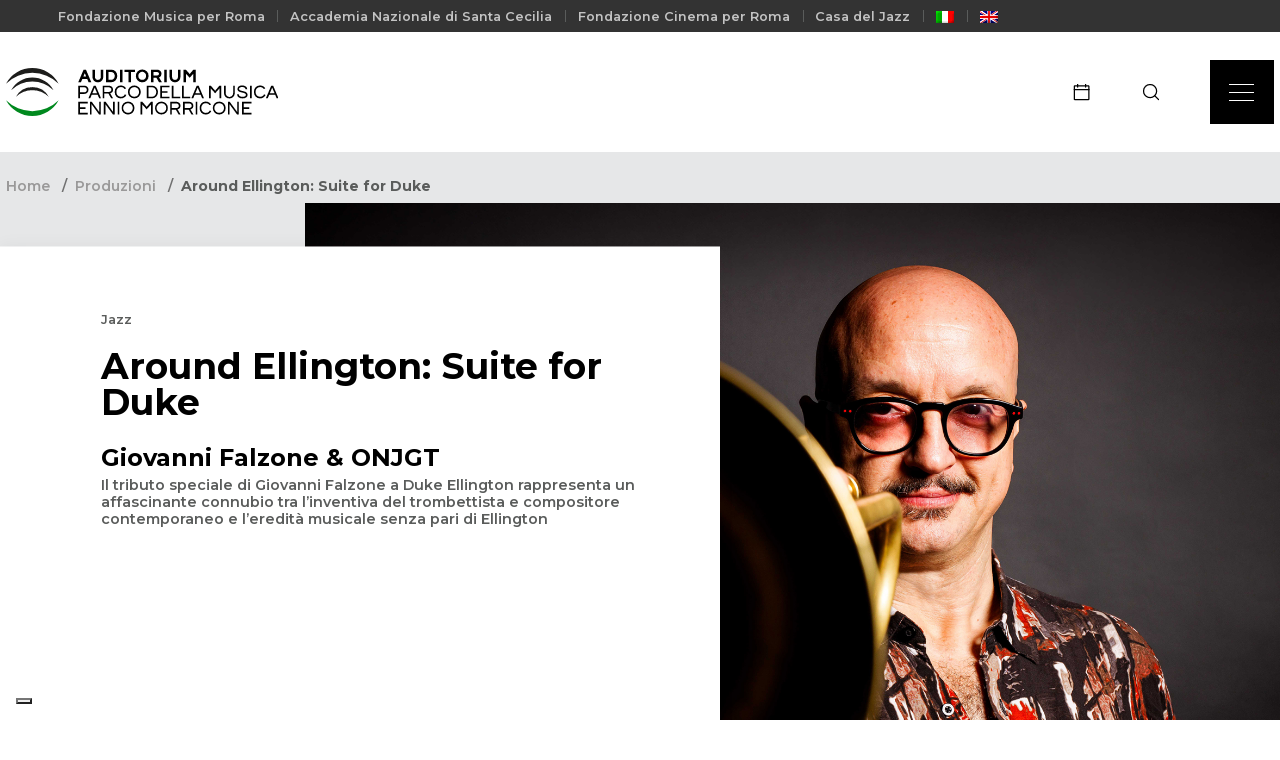

--- FILE ---
content_type: text/html; charset=UTF-8
request_url: https://www.auditorium.com/it/productions/around-ellington-suite-for-duke/
body_size: 214655
content:
<!DOCTYPE html><html lang="it-IT"><head>  <script async src="https://www.googletagmanager.com/gtag/js?id=UA-9456341-1"></script> <script>window.dataLayer = window.dataLayer || [];

    function gtag() {
        dataLayer.push(arguments);
    }
    gtag('js', new Date());

    gtag('config', 'UA-9456341-1');</script>  <script async src="https://www.googletagmanager.com/gtag/js?id=G-MZNS347TFS"></script> <script>window.dataLayer = window.dataLayer || [];

    function gtag() {
        dataLayer.push(arguments);
    }
    gtag('js', new Date());
    gtag('config', 'G-MZNS347TFS');</script> <meta charset="UTF-8"><meta http-equiv="X-UA-Compatible" content="IE=edge"><meta name="viewport" content="width=device-width, initial-scale=1.0"><meta name="description" content="Progettato da Renzo Piano, l&#039;Auditorium rappresenta una sofisticata architettura musicale e uno straordinario intervento di riqualificazione urbana."><title>Around Ellington: Suite for Duke | Auditorium Parco della Musica Ennio Morricone : 	Auditorium Parco della Musica Ennio Morricone</title><link rel="preload" data-rocket-preload as="style" href="https://fonts.googleapis.com/css2?family=Montserrat:wght@400;500;600;700&#038;display=swap" /><link rel="stylesheet" href="https://fonts.googleapis.com/css2?family=Montserrat:wght@400;500;600;700&#038;display=swap" media="print" onload="this.media='all'" /><noscript><link rel="stylesheet" href="https://fonts.googleapis.com/css2?family=Montserrat:wght@400;500;600;700&#038;display=swap" /></noscript><link rel="icon" type="image/x-icon" href="https://www.auditorium.com/wp-content/themes/apm-2024-new-ott/images/favicon.ico"><link href="https://www.auditorium.com/wp-content/themes/apm-2024-new-ott/images/touch.png" rel="apple-touch-icon-precomposed"><meta name='robots' content='index, follow, max-image-preview:large, max-snippet:-1, max-video-preview:-1' /><link rel="alternate" hreflang="it" href="https://www.auditorium.com/it/productions/around-ellington-suite-for-duke/" /><link rel="alternate" hreflang="x-default" href="https://www.auditorium.com/it/productions/around-ellington-suite-for-duke/" /><meta name="description" content="Il tributo speciale di Giovanni Falzone a Duke Ellington rappresenta un affascinante connubio tra l’inventiva del trombettista e compositore contemporaneo e l’eredità musicale senza pari di Ellington" /><link rel="canonical" href="https://www.auditorium.com/it/productions/around-ellington-suite-for-duke/" /><meta property="og:locale" content="it_IT" /><meta property="og:type" content="article" /><meta property="og:title" content="Around Ellington: Suite for Duke | Auditorium Parco della Musica Ennio Morricone" /><meta property="og:description" content="Il tributo speciale di Giovanni Falzone a Duke Ellington rappresenta un affascinante connubio tra l’inventiva del trombettista e compositore contemporaneo e l’eredità musicale senza pari di Ellington" /><meta property="og:url" content="https://www.auditorium.com/it/productions/around-ellington-suite-for-duke/" /><meta property="og:site_name" content="Auditorium Parco della Musica Ennio Morricone" /><meta property="article:publisher" content="https://www.facebook.com/AuditoriumParcodellaMusica" /><meta property="article:modified_time" content="2024-06-21T13:22:06+00:00" /><meta property="og:image" content="https://www.auditorium.com/wp-content/uploads/2024/06/Giovanni-Falzone-700x394.png" /><meta property="og:image:width" content="700" /><meta property="og:image:height" content="394" /><meta property="og:image:type" content="image/png" /><meta name="twitter:card" content="summary_large_image" /><meta name="twitter:site" content="@auditoriumpdm" /><meta name="twitter:label1" content="Tempo di lettura stimato" /><meta name="twitter:data1" content="1 minuto" /> <script type="application/ld+json" class="yoast-schema-graph">{"@context":"https://schema.org","@graph":[{"@type":"WebPage","@id":"https://www.auditorium.com/it/productions/around-ellington-suite-for-duke/","url":"https://www.auditorium.com/it/productions/around-ellington-suite-for-duke/","name":"Around Ellington: Suite for Duke | Auditorium Parco della Musica Ennio Morricone","isPartOf":{"@id":"https://www.auditorium.com/it/#website"},"primaryImageOfPage":{"@id":"https://www.auditorium.com/it/productions/around-ellington-suite-for-duke/#primaryimage"},"image":{"@id":"https://www.auditorium.com/it/productions/around-ellington-suite-for-duke/#primaryimage"},"thumbnailUrl":"https://www.auditorium.com/wp-content/uploads/2024/06/Giovanni-Falzone.png","datePublished":"2024-06-21T13:21:57+00:00","dateModified":"2024-06-21T13:22:06+00:00","description":"Il tributo speciale di Giovanni Falzone a Duke Ellington rappresenta un affascinante connubio tra l’inventiva del trombettista e compositore contemporaneo e l’eredità musicale senza pari di Ellington","breadcrumb":{"@id":"https://www.auditorium.com/it/productions/around-ellington-suite-for-duke/#breadcrumb"},"inLanguage":"it-IT","potentialAction":[{"@type":"ReadAction","target":["https://www.auditorium.com/it/productions/around-ellington-suite-for-duke/"]}]},{"@type":"ImageObject","inLanguage":"it-IT","@id":"https://www.auditorium.com/it/productions/around-ellington-suite-for-duke/#primaryimage","url":"https://www.auditorium.com/wp-content/uploads/2024/06/Giovanni-Falzone.png","contentUrl":"https://www.auditorium.com/wp-content/uploads/2024/06/Giovanni-Falzone.png","width":1920,"height":1080},{"@type":"BreadcrumbList","@id":"https://www.auditorium.com/it/productions/around-ellington-suite-for-duke/#breadcrumb","itemListElement":[{"@type":"ListItem","position":1,"name":"Home","item":"https://www.auditorium.com/it/"},{"@type":"ListItem","position":2,"name":"Produzioni","item":"https://www.auditorium.com/it/productions/"},{"@type":"ListItem","position":3,"name":"Around Ellington: Suite for Duke"}]},{"@type":"WebSite","@id":"https://www.auditorium.com/it/#website","url":"https://www.auditorium.com/it/","name":"Auditorium Parco della Musica Ennio Morricone","description":"Progettato da Renzo Piano, l&#039;Auditorium rappresenta una sofisticata architettura musicale e uno straordinario intervento di riqualificazione urbana.","publisher":{"@id":"https://www.auditorium.com/it/#organization"},"potentialAction":[{"@type":"SearchAction","target":{"@type":"EntryPoint","urlTemplate":"https://www.auditorium.com/it/?s={search_term_string}"},"query-input":"required name=search_term_string"}],"inLanguage":"it-IT"},{"@type":"Organization","@id":"https://www.auditorium.com/it/#organization","name":"Auditorium Parco della Musica Ennio Morricone","url":"https://www.auditorium.com/it/","logo":{"@type":"ImageObject","inLanguage":"it-IT","@id":"https://www.auditorium.com/it/#/schema/logo/image/","url":"https://www.auditorium.com/wp-content/uploads/2022/12/logo-auditorium.svg","contentUrl":"https://www.auditorium.com/wp-content/uploads/2022/12/logo-auditorium.svg","width":86,"height":79,"caption":"Auditorium Parco della Musica Ennio Morricone"},"image":{"@id":"https://www.auditorium.com/it/#/schema/logo/image/"},"sameAs":["https://www.facebook.com/AuditoriumParcodellaMusica","https://x.com/auditoriumpdm","https://www.instagram.com/auditoriumparcodellamusica/"]}]}</script> <link rel='dns-prefetch' href='//cdn.iubenda.com' /><link href='https://fonts.gstatic.com' crossorigin rel='preconnect' /><link rel="alternate" title="oEmbed (JSON)" type="application/json+oembed" href="https://www.auditorium.com/it/wp-json/oembed/1.0/embed?url=https%3A%2F%2Fwww.auditorium.com%2Fit%2Fproductions%2Faround-ellington-suite-for-duke%2F" /><link rel="alternate" title="oEmbed (XML)" type="text/xml+oembed" href="https://www.auditorium.com/it/wp-json/oembed/1.0/embed?url=https%3A%2F%2Fwww.auditorium.com%2Fit%2Fproductions%2Faround-ellington-suite-for-duke%2F&#038;format=xml" /><style id='wp-img-auto-sizes-contain-inline-css' type='text/css'>img:is([sizes=auto i],[sizes^="auto," i]){contain-intrinsic-size:3000px 1500px}
/*# sourceURL=wp-img-auto-sizes-contain-inline-css */</style><link rel='stylesheet' id='sbi_styles-css' href='https://www.auditorium.com/wp-content/plugins/instagram-feed/css/sbi-styles.min.css?ver=6.10.0' media='all' /><style id='wp-emoji-styles-inline-css' type='text/css'>img.wp-smiley, img.emoji {
		display: inline !important;
		border: none !important;
		box-shadow: none !important;
		height: 1em !important;
		width: 1em !important;
		margin: 0 0.07em !important;
		vertical-align: -0.1em !important;
		background: none !important;
		padding: 0 !important;
	}
/*# sourceURL=wp-emoji-styles-inline-css */</style><link rel='stylesheet' id='wp-block-library-css' href='https://www.auditorium.com/wp-includes/css/dist/block-library/style.min.css?ver=6.9' media='all' /><style id='global-styles-inline-css' type='text/css'>:root{--wp--preset--aspect-ratio--square: 1;--wp--preset--aspect-ratio--4-3: 4/3;--wp--preset--aspect-ratio--3-4: 3/4;--wp--preset--aspect-ratio--3-2: 3/2;--wp--preset--aspect-ratio--2-3: 2/3;--wp--preset--aspect-ratio--16-9: 16/9;--wp--preset--aspect-ratio--9-16: 9/16;--wp--preset--color--black: #000000;--wp--preset--color--cyan-bluish-gray: #abb8c3;--wp--preset--color--white: #ffffff;--wp--preset--color--pale-pink: #f78da7;--wp--preset--color--vivid-red: #cf2e2e;--wp--preset--color--luminous-vivid-orange: #ff6900;--wp--preset--color--luminous-vivid-amber: #fcb900;--wp--preset--color--light-green-cyan: #7bdcb5;--wp--preset--color--vivid-green-cyan: #00d084;--wp--preset--color--pale-cyan-blue: #8ed1fc;--wp--preset--color--vivid-cyan-blue: #0693e3;--wp--preset--color--vivid-purple: #9b51e0;--wp--preset--gradient--vivid-cyan-blue-to-vivid-purple: linear-gradient(135deg,rgb(6,147,227) 0%,rgb(155,81,224) 100%);--wp--preset--gradient--light-green-cyan-to-vivid-green-cyan: linear-gradient(135deg,rgb(122,220,180) 0%,rgb(0,208,130) 100%);--wp--preset--gradient--luminous-vivid-amber-to-luminous-vivid-orange: linear-gradient(135deg,rgb(252,185,0) 0%,rgb(255,105,0) 100%);--wp--preset--gradient--luminous-vivid-orange-to-vivid-red: linear-gradient(135deg,rgb(255,105,0) 0%,rgb(207,46,46) 100%);--wp--preset--gradient--very-light-gray-to-cyan-bluish-gray: linear-gradient(135deg,rgb(238,238,238) 0%,rgb(169,184,195) 100%);--wp--preset--gradient--cool-to-warm-spectrum: linear-gradient(135deg,rgb(74,234,220) 0%,rgb(151,120,209) 20%,rgb(207,42,186) 40%,rgb(238,44,130) 60%,rgb(251,105,98) 80%,rgb(254,248,76) 100%);--wp--preset--gradient--blush-light-purple: linear-gradient(135deg,rgb(255,206,236) 0%,rgb(152,150,240) 100%);--wp--preset--gradient--blush-bordeaux: linear-gradient(135deg,rgb(254,205,165) 0%,rgb(254,45,45) 50%,rgb(107,0,62) 100%);--wp--preset--gradient--luminous-dusk: linear-gradient(135deg,rgb(255,203,112) 0%,rgb(199,81,192) 50%,rgb(65,88,208) 100%);--wp--preset--gradient--pale-ocean: linear-gradient(135deg,rgb(255,245,203) 0%,rgb(182,227,212) 50%,rgb(51,167,181) 100%);--wp--preset--gradient--electric-grass: linear-gradient(135deg,rgb(202,248,128) 0%,rgb(113,206,126) 100%);--wp--preset--gradient--midnight: linear-gradient(135deg,rgb(2,3,129) 0%,rgb(40,116,252) 100%);--wp--preset--font-size--small: 13px;--wp--preset--font-size--medium: 20px;--wp--preset--font-size--large: 36px;--wp--preset--font-size--x-large: 42px;--wp--preset--spacing--20: 0.44rem;--wp--preset--spacing--30: 0.67rem;--wp--preset--spacing--40: 1rem;--wp--preset--spacing--50: 1.5rem;--wp--preset--spacing--60: 2.25rem;--wp--preset--spacing--70: 3.38rem;--wp--preset--spacing--80: 5.06rem;--wp--preset--shadow--natural: 6px 6px 9px rgba(0, 0, 0, 0.2);--wp--preset--shadow--deep: 12px 12px 50px rgba(0, 0, 0, 0.4);--wp--preset--shadow--sharp: 6px 6px 0px rgba(0, 0, 0, 0.2);--wp--preset--shadow--outlined: 6px 6px 0px -3px rgb(255, 255, 255), 6px 6px rgb(0, 0, 0);--wp--preset--shadow--crisp: 6px 6px 0px rgb(0, 0, 0);}:where(.is-layout-flex){gap: 0.5em;}:where(.is-layout-grid){gap: 0.5em;}body .is-layout-flex{display: flex;}.is-layout-flex{flex-wrap: wrap;align-items: center;}.is-layout-flex > :is(*, div){margin: 0;}body .is-layout-grid{display: grid;}.is-layout-grid > :is(*, div){margin: 0;}:where(.wp-block-columns.is-layout-flex){gap: 2em;}:where(.wp-block-columns.is-layout-grid){gap: 2em;}:where(.wp-block-post-template.is-layout-flex){gap: 1.25em;}:where(.wp-block-post-template.is-layout-grid){gap: 1.25em;}.has-black-color{color: var(--wp--preset--color--black) !important;}.has-cyan-bluish-gray-color{color: var(--wp--preset--color--cyan-bluish-gray) !important;}.has-white-color{color: var(--wp--preset--color--white) !important;}.has-pale-pink-color{color: var(--wp--preset--color--pale-pink) !important;}.has-vivid-red-color{color: var(--wp--preset--color--vivid-red) !important;}.has-luminous-vivid-orange-color{color: var(--wp--preset--color--luminous-vivid-orange) !important;}.has-luminous-vivid-amber-color{color: var(--wp--preset--color--luminous-vivid-amber) !important;}.has-light-green-cyan-color{color: var(--wp--preset--color--light-green-cyan) !important;}.has-vivid-green-cyan-color{color: var(--wp--preset--color--vivid-green-cyan) !important;}.has-pale-cyan-blue-color{color: var(--wp--preset--color--pale-cyan-blue) !important;}.has-vivid-cyan-blue-color{color: var(--wp--preset--color--vivid-cyan-blue) !important;}.has-vivid-purple-color{color: var(--wp--preset--color--vivid-purple) !important;}.has-black-background-color{background-color: var(--wp--preset--color--black) !important;}.has-cyan-bluish-gray-background-color{background-color: var(--wp--preset--color--cyan-bluish-gray) !important;}.has-white-background-color{background-color: var(--wp--preset--color--white) !important;}.has-pale-pink-background-color{background-color: var(--wp--preset--color--pale-pink) !important;}.has-vivid-red-background-color{background-color: var(--wp--preset--color--vivid-red) !important;}.has-luminous-vivid-orange-background-color{background-color: var(--wp--preset--color--luminous-vivid-orange) !important;}.has-luminous-vivid-amber-background-color{background-color: var(--wp--preset--color--luminous-vivid-amber) !important;}.has-light-green-cyan-background-color{background-color: var(--wp--preset--color--light-green-cyan) !important;}.has-vivid-green-cyan-background-color{background-color: var(--wp--preset--color--vivid-green-cyan) !important;}.has-pale-cyan-blue-background-color{background-color: var(--wp--preset--color--pale-cyan-blue) !important;}.has-vivid-cyan-blue-background-color{background-color: var(--wp--preset--color--vivid-cyan-blue) !important;}.has-vivid-purple-background-color{background-color: var(--wp--preset--color--vivid-purple) !important;}.has-black-border-color{border-color: var(--wp--preset--color--black) !important;}.has-cyan-bluish-gray-border-color{border-color: var(--wp--preset--color--cyan-bluish-gray) !important;}.has-white-border-color{border-color: var(--wp--preset--color--white) !important;}.has-pale-pink-border-color{border-color: var(--wp--preset--color--pale-pink) !important;}.has-vivid-red-border-color{border-color: var(--wp--preset--color--vivid-red) !important;}.has-luminous-vivid-orange-border-color{border-color: var(--wp--preset--color--luminous-vivid-orange) !important;}.has-luminous-vivid-amber-border-color{border-color: var(--wp--preset--color--luminous-vivid-amber) !important;}.has-light-green-cyan-border-color{border-color: var(--wp--preset--color--light-green-cyan) !important;}.has-vivid-green-cyan-border-color{border-color: var(--wp--preset--color--vivid-green-cyan) !important;}.has-pale-cyan-blue-border-color{border-color: var(--wp--preset--color--pale-cyan-blue) !important;}.has-vivid-cyan-blue-border-color{border-color: var(--wp--preset--color--vivid-cyan-blue) !important;}.has-vivid-purple-border-color{border-color: var(--wp--preset--color--vivid-purple) !important;}.has-vivid-cyan-blue-to-vivid-purple-gradient-background{background: var(--wp--preset--gradient--vivid-cyan-blue-to-vivid-purple) !important;}.has-light-green-cyan-to-vivid-green-cyan-gradient-background{background: var(--wp--preset--gradient--light-green-cyan-to-vivid-green-cyan) !important;}.has-luminous-vivid-amber-to-luminous-vivid-orange-gradient-background{background: var(--wp--preset--gradient--luminous-vivid-amber-to-luminous-vivid-orange) !important;}.has-luminous-vivid-orange-to-vivid-red-gradient-background{background: var(--wp--preset--gradient--luminous-vivid-orange-to-vivid-red) !important;}.has-very-light-gray-to-cyan-bluish-gray-gradient-background{background: var(--wp--preset--gradient--very-light-gray-to-cyan-bluish-gray) !important;}.has-cool-to-warm-spectrum-gradient-background{background: var(--wp--preset--gradient--cool-to-warm-spectrum) !important;}.has-blush-light-purple-gradient-background{background: var(--wp--preset--gradient--blush-light-purple) !important;}.has-blush-bordeaux-gradient-background{background: var(--wp--preset--gradient--blush-bordeaux) !important;}.has-luminous-dusk-gradient-background{background: var(--wp--preset--gradient--luminous-dusk) !important;}.has-pale-ocean-gradient-background{background: var(--wp--preset--gradient--pale-ocean) !important;}.has-electric-grass-gradient-background{background: var(--wp--preset--gradient--electric-grass) !important;}.has-midnight-gradient-background{background: var(--wp--preset--gradient--midnight) !important;}.has-small-font-size{font-size: var(--wp--preset--font-size--small) !important;}.has-medium-font-size{font-size: var(--wp--preset--font-size--medium) !important;}.has-large-font-size{font-size: var(--wp--preset--font-size--large) !important;}.has-x-large-font-size{font-size: var(--wp--preset--font-size--x-large) !important;}
/*# sourceURL=global-styles-inline-css */</style><style id='classic-theme-styles-inline-css' type='text/css'>/*! This file is auto-generated */
.wp-block-button__link{color:#fff;background-color:#32373c;border-radius:9999px;box-shadow:none;text-decoration:none;padding:calc(.667em + 2px) calc(1.333em + 2px);font-size:1.125em}.wp-block-file__button{background:#32373c;color:#fff;text-decoration:none}
/*# sourceURL=/wp-includes/css/classic-themes.min.css */</style><link rel='stylesheet' id='custom-login-css-css' href='https://www.auditorium.com/wp-content/cache/autoptimize/css/autoptimize_single_5ddb651c6e7b9bb4650f0e7f83c6de92.css?v=170032406&#038;ver=6.9' media='all' /><link rel='stylesheet' id='wpml-legacy-dropdown-click-0-css' href='https://www.auditorium.com/wp-content/plugins/sitepress-multilingual-cms/templates/language-switchers/legacy-dropdown-click/style.min.css?ver=1' media='all' /><link rel='stylesheet' id='wpml-menu-item-0-css' href='https://www.auditorium.com/wp-content/plugins/sitepress-multilingual-cms/templates/language-switchers/menu-item/style.min.css?ver=1' media='all' /><link rel='stylesheet' id='bootstrapcss-css' href='https://www.auditorium.com/wp-content/themes/apm-2024-new-ott/css/bootstrap.min.css?ver=1.0.0' media='all' /><link rel='stylesheet' id='swipercss-css' href='https://www.auditorium.com/wp-content/themes/apm-2024-new-ott/css/swiper.min.css?ver=1.0.0' media='all' /><link rel='stylesheet' id='typo_css-css' href='https://www.auditorium.com/wp-content/cache/autoptimize/css/autoptimize_single_0d26f7b5e4d15485d8fc11bef7e85c24.css?ver=1.0.0' media='all' /><link rel='stylesheet' id='styles_css-css' href='https://www.auditorium.com/wp-content/cache/autoptimize/css/autoptimize_single_d7813f3bd06e1ffa7f898715439dcee7.css?ver=1.0.0' media='all' /><link rel='stylesheet' id='menu_css-css' href='https://www.auditorium.com/wp-content/cache/autoptimize/css/autoptimize_single_eb59ffaed8110a44a164179294c852e3.css?ver=1.0.0' media='all' /><link rel='stylesheet' id='footer_css-css' href='https://www.auditorium.com/wp-content/cache/autoptimize/css/autoptimize_single_772841813020eccf8fd573cdd30d594d.css?ver=1.0.0' media='all' /><link rel='stylesheet' id='styles_add_css-css' href='https://www.auditorium.com/wp-content/cache/autoptimize/css/autoptimize_single_3cecc3db826b21fc254126eeb862e10c.css?ver=1.0.0' media='all' /><link rel='stylesheet' id='styles_new_css-css' href='https://www.auditorium.com/wp-content/cache/autoptimize/css/autoptimize_single_a420cf0438396b9b1e83796062902317.css?ver=1.0.0' media='all' /><link rel='stylesheet' id='theme_custom-css' href='https://www.auditorium.com/wp-content/cache/autoptimize/css/autoptimize_single_72be10b46a2b5847c5ba46c0a50f79d0.css?ver=1.0.0' media='all' /><link rel='stylesheet' id='simple-favorites-css' href='https://www.auditorium.com/wp-content/cache/autoptimize/css/autoptimize_single_223005bf4fec8b3d40947cc804ab5b0d.css?ver=2.3.4' media='all' /> <script  type="text/javascript" class=" _iub_cs_skip" type="text/javascript" id="iubenda-head-inline-scripts-0">var _iub = _iub || [];
_iub.csConfiguration = {"askConsentAtCookiePolicyUpdate":true,"cookiePolicyInOtherWindow":true,"countryDetection":true,"enableLgpd":true,"enableUspr":true,"floatingPreferencesButtonDisplay":"bottom-left","invalidateConsentWithoutLog":true,"lgpdAppliesGlobally":false,"perPurposeConsent":true,"siteId":2944726,"whitelabel":false,"cookiePolicyId":78554240,"lang":"it","cookiePolicyUrl":"https://www.iubenda.com/privacy-policy/78554240/cookie-policy","privacyPolicyUrl":"https://www.auditorium.com/it/privacy-policy/","privacyPolicyNoticeAtCollectionUrl":"https://www.auditorium.com/it/terms-of-use/", "banner":{ "acceptButtonDisplay":true,"closeButtonRejects":true,"customizeButtonDisplay":true,"explicitWithdrawal":true,"listPurposes":true,"logo":null,"position":"bottom","rejectButtonDisplay":true }};

//# sourceURL=iubenda-head-inline-scripts-0</script> <script  type="text/javascript" class=" _iub_cs_skip" type="text/javascript" src="//cdn.iubenda.com/cs/gpp/stub.js?ver=3.10.4" id="iubenda-head-scripts-0-js"></script> <script  type="text/javascript" charset="UTF-8" async="" class=" _iub_cs_skip" type="text/javascript" src="//cdn.iubenda.com/cs/iubenda_cs.js?ver=3.10.4" id="iubenda-head-scripts-1-js"></script> <script type="text/javascript" id="wpml-cookie-js-extra">var wpml_cookies = {"wp-wpml_current_language":{"value":"it","expires":1,"path":"/"}};
var wpml_cookies = {"wp-wpml_current_language":{"value":"it","expires":1,"path":"/"}};
//# sourceURL=wpml-cookie-js-extra</script> <script type="text/javascript" src="https://www.auditorium.com/wp-content/cache/autoptimize/js/autoptimize_single_c6a55456af4776c733018888483aba22.js?ver=4.6.10" id="wpml-cookie-js" defer="defer" data-wp-strategy="defer"></script> <script type="text/javascript" src="https://www.auditorium.com/wp-includes/js/jquery/jquery.min.js?ver=3.7.1" id="jquery-core-js"></script> <script type="text/javascript" src="https://www.auditorium.com/wp-includes/js/jquery/jquery-migrate.min.js?ver=3.4.1" id="jquery-migrate-js"></script> <script type="text/javascript" src="https://www.auditorium.com/wp-content/plugins/miniorange-login-openid/includes/js/mo_openid_jquery.cookie.min.js?ver=6.9" id="js-cookie-script-js"></script> <script type="text/javascript" src="https://www.auditorium.com/wp-content/cache/autoptimize/js/autoptimize_single_e3f557677751bb778038ef6849b5d78a.js?ver=6.9" id="mo-social-login-script-js"></script> <script type="text/javascript" src="https://www.auditorium.com/wp-content/plugins/auditorium-login/assets/js/jquery.validate.min.js?ver=1.0.0" id="validate-js-js"></script> <script type="text/javascript" id="custom-login-js-js-extra">var ajax_object = {"ajaxurl":"https://www.auditorium.com/wp-admin/admin-ajax.php"};
//# sourceURL=custom-login-js-js-extra</script> <script type="text/javascript" src="https://www.auditorium.com/wp-content/cache/autoptimize/js/autoptimize_single_abd07baa6ab3464f081110b47726982f.js?ver=1.0.0" id="custom-login-js-js"></script> <script type="text/javascript" src="https://www.auditorium.com/wp-content/plugins/sitepress-multilingual-cms/templates/language-switchers/legacy-dropdown-click/script.min.js?ver=1" id="wpml-legacy-dropdown-click-0-js"></script> <script type="text/javascript" src="https://www.auditorium.com/wp-content/themes/apm-2024-new-ott/js/bootstrap.min.js?ver=1.0.0" id="bootstrapjs-js"></script> <script type="text/javascript" src="https://www.auditorium.com/wp-content/themes/apm-2024-new-ott/js/swiper.min.js?ver=1.0.0" id="swiperjs-js"></script> <script type="text/javascript" src="https://www.auditorium.com/wp-content/themes/apm-2024-new-ott/js/countdown.min.js?ver=1.0.0" id="countdownjs-js"></script> <script type="text/javascript" src="https://www.auditorium.com/wp-content/cache/autoptimize/js/autoptimize_single_19693754a71f7d0ffb70fd7b2a1cade5.js?ver=1.0.0" id="litepickerjs-js"></script> <script type="text/javascript" src="https://www.auditorium.com/wp-content/cache/autoptimize/js/autoptimize_single_6fd54931a177ffd49e98769be4fe3565.js?ver=1.0.0" id="mobilefriendlyjs-js"></script> <script type="text/javascript" src="https://www.auditorium.com/wp-content/themes/apm-2024-new-ott/js/lc-mouse-drag.min.js?ver=1.0.0" id="dragjs-js"></script> <script type="text/javascript" src="https://www.auditorium.com/wp-content/cache/autoptimize/js/autoptimize_single_e18c4bb311391e47e5157db650bbaf38.js?ver=1.0.0" id="apm_js-js"></script> <script type="text/javascript" id="favorites-js-extra">var favorites_data = {"ajaxurl":"https://www.auditorium.com/wp-admin/admin-ajax.php","nonce":"719fdf6db6","favorite":"Favorite \u003Ci class=\"sf-icon-star-empty\"\u003E\u003C/i\u003E","favorited":"Favorited \u003Ci class=\"sf-icon-star-full\"\u003E\u003C/i\u003E","includecount":"","indicate_loading":"","loading_text":"Loading","loading_image":"","loading_image_active":"","loading_image_preload":"","cache_enabled":"1","button_options":{"button_type":"custom","custom_colors":false,"box_shadow":false,"include_count":false,"default":{"background_default":false,"border_default":false,"text_default":false,"icon_default":false,"count_default":false},"active":{"background_active":false,"border_active":false,"text_active":false,"icon_active":false,"count_active":false}},"authentication_modal_content":"\u003Cp\u003EPlease login to add favorites.\u003C/p\u003E\u003Cp\u003E\u003Ca href=\"#\" data-favorites-modal-close\u003EDismiss this notice\u003C/a\u003E\u003C/p\u003E","authentication_redirect":"","dev_mode":"","logged_in":"","user_id":"0","authentication_redirect_url":"https://www.auditorium.com/wp-login.php"};
//# sourceURL=favorites-js-extra</script> <script type="text/javascript" src="https://www.auditorium.com/wp-content/plugins/favorites/assets/js/favorites.min.js?ver=2.3.4" id="favorites-js"></script> <link rel="https://api.w.org/" href="https://www.auditorium.com/it/wp-json/" /><link rel="alternate" title="JSON" type="application/json" href="https://www.auditorium.com/it/wp-json/wp/v2/productions/16965" /><meta name="generator" content="WPML ver:4.6.10 stt:1,27;" /> <script>( function() {
				window.onpageshow = function( event ) {
					// Defined window.wpforms means that a form exists on a page.
					// If so and back/forward button has been clicked,
					// force reload a page to prevent the submit button state stuck.
					if ( typeof window.wpforms !== 'undefined' && event.persisted ) {
						window.location.reload();
					}
				};
			}() );</script>  <script>(function(){if(!window.chatbase||window.chatbase("getState")!=="initialized"){window.chatbase=(...arguments)=>{if(!window.chatbase.q){window.chatbase.q=[]}window.chatbase.q.push(arguments)};window.chatbase=new Proxy(window.chatbase,{get(target,prop){if(prop==="q"){return target.q}return(...args)=>target(prop,...args)}})}const onLoad=function(){const script=document.createElement("script");script.src="https://www.chatbase.co/embed.min.js";script.id="yadQzgfSMnkmu8dcyyKTv";script.domain="www.chatbase.co";document.body.appendChild(script)};if(document.readyState==="complete"){onLoad()}else{window.addEventListener("load",onLoad)}})();</script><style id="wpforms-css-vars-root">:root {
					--wpforms-field-border-radius: 3px;
--wpforms-field-border-style: solid;
--wpforms-field-border-size: 1px;
--wpforms-field-background-color: #ffffff;
--wpforms-field-border-color: rgba( 0, 0, 0, 0.25 );
--wpforms-field-border-color-spare: rgba( 0, 0, 0, 0.25 );
--wpforms-field-text-color: rgba( 0, 0, 0, 0.7 );
--wpforms-field-menu-color: #ffffff;
--wpforms-label-color: rgba( 0, 0, 0, 0.85 );
--wpforms-label-sublabel-color: rgba( 0, 0, 0, 0.55 );
--wpforms-label-error-color: #d63637;
--wpforms-button-border-radius: 3px;
--wpforms-button-border-style: none;
--wpforms-button-border-size: 1px;
--wpforms-button-background-color: #066aab;
--wpforms-button-border-color: #066aab;
--wpforms-button-text-color: #ffffff;
--wpforms-page-break-color: #066aab;
--wpforms-background-image: none;
--wpforms-background-position: center center;
--wpforms-background-repeat: no-repeat;
--wpforms-background-size: cover;
--wpforms-background-width: 100px;
--wpforms-background-height: 100px;
--wpforms-background-color: rgba( 0, 0, 0, 0 );
--wpforms-background-url: none;
--wpforms-container-padding: 0px;
--wpforms-container-border-style: none;
--wpforms-container-border-width: 1px;
--wpforms-container-border-color: #000000;
--wpforms-container-border-radius: 3px;
--wpforms-field-size-input-height: 43px;
--wpforms-field-size-input-spacing: 15px;
--wpforms-field-size-font-size: 16px;
--wpforms-field-size-line-height: 19px;
--wpforms-field-size-padding-h: 14px;
--wpforms-field-size-checkbox-size: 16px;
--wpforms-field-size-sublabel-spacing: 5px;
--wpforms-field-size-icon-size: 1;
--wpforms-label-size-font-size: 16px;
--wpforms-label-size-line-height: 19px;
--wpforms-label-size-sublabel-font-size: 14px;
--wpforms-label-size-sublabel-line-height: 17px;
--wpforms-button-size-font-size: 17px;
--wpforms-button-size-height: 41px;
--wpforms-button-size-padding-h: 15px;
--wpforms-button-size-margin-top: 10px;
--wpforms-container-shadow-size-box-shadow: none;

				}</style><link rel="preconnect" href="https://fonts.googleapis.com"><link rel="preconnect" href="https://fonts.gstatic.com" crossorigin><style id="rocket-lazyrender-inline-css">[data-wpr-lazyrender] {content-visibility: auto;}</style></head><body><div  class="page-wrapper"><div  class="pre-nav d-none d-lg-block"><div  class="wrapper"><div class="container-fluid"><div class="row justify-content-between align-items-center"><div class="col-auto"><ul><li><a href="https://www.fondazionemusicaperroma.it/"> Fondazione Musica per Roma</a></li><li><a href="https://santacecilia.it/"> Accademia Nazionale  di Santa Cecilia</a></li><li><a href="https://www.romacinemafest.it/"> Fondazione Cinema per Roma</a></li><li><a href="https://casadeljazz.com/"> Casa del Jazz</a></li><li><a href="https://www.auditorium.com/it/productions/around-ellington-suite-for-duke/"> <img
 class="wpml-ls-flag"
 src="https://www.auditorium.com/wp-content/plugins/sitepress-multilingual-cms/res/flags/it.png"
 alt="Italiano" 
 /></a></li><li><a href="https://www.auditorium.com/en/"> <img
 class="wpml-ls-flag"
 src="https://www.auditorium.com/wp-content/plugins/sitepress-multilingual-cms/res/flags/en.png"
 alt="Inglese" 
 /></a></li></ul></div></div></div></div></div><nav class="bg-white"><div class="wrapper"><div class="navigation d-flex justify-content-between align-items-center"><div class="logo"> <a href="https://www.auditorium.com/it/"> <img src="https://www.auditorium.com/wp-content/themes/apm-2024-new-ott/images/logotipo.svg" class="logotype-desktop" alt=""> <img src="https://www.auditorium.com/wp-content/themes/apm-2024-new-ott/images/logotipo-mobile.svg" class="logotype-mobile" alt=""> </a></div><div class="navigation-right"> <a href="https://www.auditorium.com/it/eventi/" class="navigation-link d-none d-md-inline-flex apm-header-cta" target=""><img src="https://www.auditorium.com/wp-content/themes/apm-2024-new-ott/images/calendar.svg" class="ico-calendar" alt=""><span class="d-none d-md-inline">Calendario eventi</span></a> <a href="#" data-bs-toggle="modal" data-bs-target="#searchModal" class="navigation-link search-btn"><img src="https://www.auditorium.com/wp-content/themes/apm-2024-new-ott/images/search.svg" class="ico-search" alt=""><span class="d-none d-md-inline">Cerca</span></a> <button type="button" class="btn-menu"> <span></span> <span></span> <span></span> </button></div></div></div><div class="menu-list"><div class="wrapper" style="width: 100%;"><div class="navigation d-flex justify-content-between align-items-center"><div class="logo"> <a href="https://www.auditorium.com/it/"> <img src="https://www.auditorium.com/wp-content/themes/apm-2024-new-ott/images/logotipo.svg" class="logotype-desktop" alt=""> <img src="https://www.auditorium.com/wp-content/themes/apm-2024-new-ott/images/logotipo-mobile.svg" class="logotype-mobile" alt=""> </a></div><div class="navigation-right"> <a href="#" data-bs-toggle="modal" data-bs-target="#searchModal" class="navigation-link d-none d-md-inline-flex"><img src="https://www.auditorium.com/wp-content/themes/apm-2024-new-ott/images/search.svg" class="ico-search" alt="">Cerca</a> <button type="button" class="btn-menu-close"> <span></span> <span></span> </button></div></div></div><div class="wrapper overflow-auto" style="width: 100%;"><div class="container-fluid navigation-list"><div class="row"><div class="col"> <a href="https://www.auditorium.com/it/" class="navigation-link"><noscript><img src="https://www.auditorium.com/wp-content/themes/apm-2024-new-ott/images/home.svg" class="ico-category-filter" alt=""></noscript><img src='data:image/svg+xml,%3Csvg%20xmlns=%22http://www.w3.org/2000/svg%22%20viewBox=%220%200%20210%20140%22%3E%3C/svg%3E' data-src="https://www.auditorium.com/wp-content/themes/apm-2024-new-ott/images/home.svg" class="lazyload ico-category-filter" alt=""> Home</a></div></div><div class="row row-cols-1 row-cols-md-2 row-cols-xl-4 mt-3 pt-3"><div class="col my-3 apm-first-col"><div class="navigation-link"><a href="https://www.auditorium.com/it/fondazioni-residenti/">FONDAZIONI RESIDENTI</a></div><div class="navigation-link"><a href="https://www.auditorium.com/it/orchestre/">ENSEMBLE RESIDENTI</a></div><div class="navigation-link"><a href="https://www.auditorium.com/it/etichetta-pmr/">PRODUZIONI DISCOGRAFICHE</a></div><div class="navigation-link"><a href="https://www.auditorium.com/it/accordi-internazionali/">ACCORDI INTERNAZIONALI</a></div><div class="navigation-link"><a href="https://www.fondazionemusicaperroma.it/art-bonus-chi-ama-la-cultura-la-sostiene/">ART BONUS</a></div></div><div class="col my-3"><div class="navigation-link"><a href="https://www.auditorium.com/it/eventi/">PROGRAMMAZIONE</a></div><ul><li><a href=" https://www.auditorium.com/it/festival/"> Festival </a></li><li><a href=" https://www.auditorium.com/it/rassegne/"> Rassegne </a></li></ul></div><div class="col my-3"><div class="navigation-link"><a>ESPLORA L’AUDITORIUM</a></div><ul><li><a href=" https://www.auditorium.com/it/tours/visite-guidate/"> Visite guidate </a></li><li><a href=" https://www.auditorium.com/it/musei-e-spazi-espositivi/"> Musei </a></li><li><a href=" https://www.auditorium.com/it/sale-spazi-auditorium/"> Sale e spazi </a></li><li><a href=" https://www.auditorium.com/it/storia-auditorium/"> Storia </a></li><li><a href=" https://www.auditorium.com/it/food-shop/"> Food &#038; Shop </a></li><li><a href=" https://www.auditorium.com/it/contatti/"> Contatti </a></li></ul></div><div class="col my-3"><div class="navigation-link"><a href="https://www.auditorium.com/it/organizza-da-noi/">Organizza da noi</a></div></div></div><div class="row align-items-center my-3 py-3"><div class="col-auto pe-3"><ul class="list-grey menu-top-footer-modal"><li class="item-1"><a href="https://www.auditorium.com/it/tickets-regulation/">Regolamento biglietteria</a></li><li class="item-2"><a href="https://www.auditorium.com/it/news-magazine/">News</a></li></ul></div><div class="col"><div class="spacer"></div></div><div class="col-auto"> <select class="form-select" aria-label="language select" id="main_language_selector"><option value="it" data-link="https://www.auditorium.com/it/productions/around-ellington-suite-for-duke/">ITA</option><option value="en" data-link="https://www.auditorium.com/en/productions/around-ellington-suite-for-duke/">ENG</option> </select></div></div></div></div><div class="menu-footer"><div class="wrapper"><div class="container-fluid"><div class="row align-items-center justify-content-between"><div class="col-auto"><div class="menu-footer-user"> Benvenuto, Visitor</div><div class="menu-footer-log-out"> <a href="/auditorium-login"> login/Register </a></div></div><div class="col-auto d-flex flex-wrap"> <a href="/it/auditorium-account/" class="btn-enter"> <noscript><img src="https://www.auditorium.com/wp-content/themes/apm-2024-new-ott/images/profile.svg" alt=""></noscript><img class="lazyload" src='data:image/svg+xml,%3Csvg%20xmlns=%22http://www.w3.org/2000/svg%22%20viewBox=%220%200%20210%20140%22%3E%3C/svg%3E' data-src="https://www.auditorium.com/wp-content/themes/apm-2024-new-ott/images/profile.svg" alt=""> Profilo </a></div><div class="col-auto d-flex flex-wrap"> <a href="https://www.facebook.com/AuditoriumParcodellaMusica/" class="social-icon" target="_blank"><noscript><img src="https://www.auditorium.com/wp-content/uploads/2022/12/social-fb.svg" class="ico-fb" alt=""></noscript><img src='data:image/svg+xml,%3Csvg%20xmlns=%22http://www.w3.org/2000/svg%22%20viewBox=%220%200%20210%20140%22%3E%3C/svg%3E' data-src="https://www.auditorium.com/wp-content/uploads/2022/12/social-fb.svg" class="lazyload ico-fb" alt=""></a> <a href="https://www.instagram.com/auditoriumparcodellamusica" class="social-icon" target="_blank"><noscript><img src="https://www.auditorium.com/wp-content/uploads/2022/12/social-ig.svg" class="ico-fb" alt=""></noscript><img src='data:image/svg+xml,%3Csvg%20xmlns=%22http://www.w3.org/2000/svg%22%20viewBox=%220%200%20210%20140%22%3E%3C/svg%3E' data-src="https://www.auditorium.com/wp-content/uploads/2022/12/social-ig.svg" class="lazyload ico-fb" alt=""></a> <a href="https://open.spotify.com/user/9fyrxszw3ryxjqp8dz60am63d?si=OdruwVvQSE2HSWgTmDwaGg" class="social-icon" target="_blank"><noscript><img src="https://www.auditorium.com/wp-content/uploads/2022/12/social-spotify.svg" class="ico-fb" alt=""></noscript><img src='data:image/svg+xml,%3Csvg%20xmlns=%22http://www.w3.org/2000/svg%22%20viewBox=%220%200%20210%20140%22%3E%3C/svg%3E' data-src="https://www.auditorium.com/wp-content/uploads/2022/12/social-spotify.svg" class="lazyload ico-fb" alt=""></a> <a href="https://telegram.me/AuditoriumParcoDellaMusica" class="social-icon" target="_blank"><noscript><img src="https://www.auditorium.com/wp-content/uploads/2022/12/social-tg.svg" class="ico-fb" alt=""></noscript><img src='data:image/svg+xml,%3Csvg%20xmlns=%22http://www.w3.org/2000/svg%22%20viewBox=%220%200%20210%20140%22%3E%3C/svg%3E' data-src="https://www.auditorium.com/wp-content/uploads/2022/12/social-tg.svg" class="lazyload ico-fb" alt=""></a> <a href="https://twitter.com/auditoriumpdm" class="social-icon" target="_blank"><noscript><img src="https://www.auditorium.com/wp-content/uploads/2024/03/social-x.svg" class="ico-fb" alt=""></noscript><img src='data:image/svg+xml,%3Csvg%20xmlns=%22http://www.w3.org/2000/svg%22%20viewBox=%220%200%20210%20140%22%3E%3C/svg%3E' data-src="https://www.auditorium.com/wp-content/uploads/2024/03/social-x.svg" class="lazyload ico-fb" alt=""></a> <a href="https://www.youtube.com/user/AuditoriumTV" class="social-icon" target="_blank"><noscript><img src="https://www.auditorium.com/wp-content/uploads/2022/12/social-yt.svg" class="ico-fb" alt=""></noscript><img src='data:image/svg+xml,%3Csvg%20xmlns=%22http://www.w3.org/2000/svg%22%20viewBox=%220%200%20210%20140%22%3E%3C/svg%3E' data-src="https://www.auditorium.com/wp-content/uploads/2022/12/social-yt.svg" class="lazyload ico-fb" alt=""></a></div><div class="col-auto"> <a href="https://www.auditorium.com/it/contatti/" class="btn-squared"> Contatti e info <noscript><img src="https://www.auditorium.com/wp-content/themes/apm-2024-new-ott/images/arrow-line-white.svg" class="ico-arrow" alt=""></noscript><img src='data:image/svg+xml,%3Csvg%20xmlns=%22http://www.w3.org/2000/svg%22%20viewBox=%220%200%20210%20140%22%3E%3C/svg%3E' data-src="https://www.auditorium.com/wp-content/themes/apm-2024-new-ott/images/arrow-line-white.svg" class="lazyload ico-arrow" alt=""> </a></div></div></div></div></div></div></nav><style>nav .navigation:not(.sliding) .logo img.logo,
  nav .navigation.sliding .logo img.logotype-desktop {
    display: block;
  }

  nav .navigation.sliding .logo img.logo,
  nav .navigation:not(.sliding) .logo img.logotype-desktop {
    display: none;
  }

  @media (max-width: 1199.98px) {
    nav .navigation.sliding .logo img.logotype-mobile {
      display: block;
    }
    nav .menu-list .navigation .logo img.logotype-mobile {
      display: block;
    }
    nav .navigation.sliding .logo img.logotype-desktop {
      display: none;
    }
  }

  @media (min-width: 1200px) {
    nav .navigation.sliding .logo img.logotype-mobile {
      display: none;
    }
    nav .menu-list .navigation .logo img.logotype-desktop {
      display: block;
    }
  }
  .apm-header-cta {
    text-transform: none;
  }</style><div  class="modal fade custom-modal" id="searchModal" data-bs-backdrop="static" data-bs-keyboard="false" tabindex="-1" aria-hidden="true"><div  class="modal-dialog modal-fullscreen"><div class="modal-content"><div class="modal-body"> <button type="button" class="btn-close-modal" data-bs-dismiss="modal"><noscript><img src="https://www.auditorium.com/wp-content/themes/apm-2024-new-ott/images/close.svg" alt="close"></noscript><img class="lazyload" src='data:image/svg+xml,%3Csvg%20xmlns=%22http://www.w3.org/2000/svg%22%20viewBox=%220%200%20210%20140%22%3E%3C/svg%3E' data-src="https://www.auditorium.com/wp-content/themes/apm-2024-new-ott/images/close.svg" alt="close"></button><h3>COSA STAI CERCANDO?</h3><form role="search" method="get" class="form-search search-form" action="https://www.auditorium.com/it/"> <input type="text" name="s" class="form-control" id="searchbar"><div class="mt-5 d-flex"> <button type="submit" class="btn-enter mx-2">CERCA</button></div></form></div></div></div></div><div  id="page-up-track"><div  class="gradient-bg"><div class="wrapper"><div class="container-fluid"><div class="row"><div class="col"><p id="breadcrumbs"><span><span><a href="https://www.auditorium.com/it/">Home</a></span> <span><a href="https://www.auditorium.com/it/productions/">Produzioni</a></span> <span class="breadcrumb_last" aria-current="page"><strong>Around Ellington: Suite for Duke</strong></span></span></p></div></div></div></div><section class="event-listing-intro"><div class="event-listing-intro-wrapper"><div class="event-listing-intro-img-sizer"><noscript><img src="https://www.auditorium.com/wp-content/uploads/2024/06/Giovanni-Falzone.png" class="img-fluid" alt=""></noscript><img src='data:image/svg+xml,%3Csvg%20xmlns=%22http://www.w3.org/2000/svg%22%20viewBox=%220%200%20210%20140%22%3E%3C/svg%3E' data-src="https://www.auditorium.com/wp-content/uploads/2024/06/Giovanni-Falzone.png" class="lazyload img-fluid" alt=""></div><div class="event-listing-intro-card"><div class="text-card-genre"> Jazz</div><div class="mt-4"><h2>Around Ellington: Suite for Duke</h2></div><div class="mt-4"><h3>Giovanni Falzone & ONJGT</h3><div class="text-label">Il tributo speciale di Giovanni Falzone a Duke Ellington rappresenta un affascinante connubio tra l’inventiva del trombettista e compositore contemporaneo e l’eredità musicale senza pari di Ellington</div></div></div></div></section><section class="event-page-section orchestra-page-section disco-page-section"><div class="container-fluid"><div class="row"><div class="col"><div class="event-page-wrapper"><div class="read-more"><div class="read-more-limit"><p>Il tributo speciale di<strong> Giovanni Falzone</strong> a <strong>Duke Ellington</strong>, in occasione del cinquantesimo anniversario dalla morte, rappresenta un affascinante connubio tra l’inventiva del trombettista e compositore contemporaneo e l’eredità musicale senza pari di <strong>Ellington</strong>. Nel progetto Falzone intreccia, in maniera del tutto personale, brani iconici di <strong>Ellington</strong> che vanno dal 1927 al 1972. Attraverso l’uso di frammenti tematici, giri armonici e altri spunti presi dalla vasta gamma di composizioni di <strong>Ellington</strong>, <strong>Falzone </strong>crea un quadro sonoro unico offrendo una prospettiva contemporanea sulla ricchezza e la versatilità della musica di <strong>Duke Ellington</strong>.</p></div> <button class="btn-transparent btn-read-more" type="button"> <span>leggi tutto</span> <span>leggi meno</span> </button></div><ul><li>Giovanni Falzone - <span>Tromba, elettronica, arrangiamenti, direzione</span></li><li>Ada Flocco - <span>Voce</span></li><li>Aldo Di Caterino - <span>Flauto</span></li><li>Iacopo Teolis - <span>Tromba, flicorno</span></li><li>Andrea Glockner - <span>Trombone a pistoni, tromba bassa</span></li><li>Lorenzo Simoni  - <span>Sax alto</span></li><li>Federico D’Angelo - <span>Sax baritono, basso tuba</span></li><li>Thomas Lasca - <span>Chitarra</span></li><li>Stefano Proietti - <span>Pianoforte</span></li><li>Giulio Barsotti - <span>Contrabbasso</span></li><li>Andrea Elisei - <span>Batteria</span></li></ul></div></div></div><div class="row"><div class="col"><div class="event-page-wrapper"><div class="disco-add-text"><div class="artist-share d-flex flex-wrap align-items-center m-0"></div></div><div id="acquista-disco-2" class="spotify-section-title d-flex">ASCOLTA L'ALBUM <a href="https://open.spotify.com/intl-it/album/08In4FOAkUBUEXJXHZa5kd?si=wEvOK_0pRVOB4b8xfsTOfQ" class="spotify-link ms-auto">Apri su Spotify <noscript><img src="https://www.auditorium.com/wp-content/themes/apm-2024-new-ott/images/pointer-down.svg" alt=""></noscript><img class="lazyload" src='data:image/svg+xml,%3Csvg%20xmlns=%22http://www.w3.org/2000/svg%22%20viewBox=%220%200%20210%20140%22%3E%3C/svg%3E' data-src="https://www.auditorium.com/wp-content/themes/apm-2024-new-ott/images/pointer-down.svg" alt=""></a></div> <iframe style="border-radius:12px" src="https://open.spotify.com/embed/album/08In4FOAkUBUEXJXHZa5kd?utm_source=generator&theme=0" width="100%" height="352" frameBorder="0" allowfullscreen="" allow="autoplay; clipboard-write; encrypted-media; fullscreen; picture-in-picture" loading="lazy"></iframe></div></div></div></div></section><div class="wrapper next-events-pre mb-5 pb-5"><div class="container-fluid"><div class="row"><div class="col"><h2>Dello stesso genere</h2></div></div></div></div><section class="next-events"><div class="swiper next-events-slider mb-5" id="genre-slider"><div class="swiper-wrapper"><div class="swiper-slide prod-latest-release"><div class="event-end-card"><div class="event-end-card-img-wrapper"><div class="event-end-card-img"> <noscript><img src="https://www.auditorium.com/wp-content/uploads/2024/10/Old-And-New-Dances.png" alt=""></noscript><img class="lazyload" src='data:image/svg+xml,%3Csvg%20xmlns=%22http://www.w3.org/2000/svg%22%20viewBox=%220%200%20210%20140%22%3E%3C/svg%3E' data-src="https://www.auditorium.com/wp-content/uploads/2024/10/Old-And-New-Dances.png" alt=""></div></div><div class="event-end-card-body"><div class="d-flex"> <a href="https://www.auditorium.com/it/productions/old-and-new-dances/" class="stretched-link"><noscript><img src="https://www.auditorium.com/wp-content/themes/apm-2024-new-ott/images/arrow-line.svg" class="ico-arrow" alt=""></noscript><img src='data:image/svg+xml,%3Csvg%20xmlns=%22http://www.w3.org/2000/svg%22%20viewBox=%220%200%20210%20140%22%3E%3C/svg%3E' data-src="https://www.auditorium.com/wp-content/themes/apm-2024-new-ott/images/arrow-line.svg" class="lazyload ico-arrow" alt=""></a><div><div class="text-card-genre"> Jazz</div><div class="text-card-title">Old And New Dances</div><div class="text-label">A distanza di 40 anni Gianluigi Trovesi, Paolo Damiani ed Ettore Fioravanti, tre grandi protagonisti del jazz italiano, si sono riuniti alla Casa del Jazz di Roma per registrare un nuovo progetto insieme per la Parco della Musica Records. &#8220;Old And New Dances&#8221; contiene 22 tracce di composizioni originali e improvvisazioni che testimoniano la grande [&hellip;]</div></div></div></div></div></div><div class="swiper-slide prod-latest-release"><div class="event-end-card"><div class="event-end-card-img-wrapper"><div class="event-end-card-img"> <noscript><img src="https://www.auditorium.com/wp-content/uploads/2024/06/Javier-Girotto.png" alt=""></noscript><img class="lazyload" src='data:image/svg+xml,%3Csvg%20xmlns=%22http://www.w3.org/2000/svg%22%20viewBox=%220%200%20210%20140%22%3E%3C/svg%3E' data-src="https://www.auditorium.com/wp-content/uploads/2024/06/Javier-Girotto.png" alt=""></div></div><div class="event-end-card-body"><div class="d-flex"> <a href="https://www.auditorium.com/it/productions/30/" class="stretched-link"><noscript><img src="https://www.auditorium.com/wp-content/themes/apm-2024-new-ott/images/arrow-line.svg" class="ico-arrow" alt=""></noscript><img src='data:image/svg+xml,%3Csvg%20xmlns=%22http://www.w3.org/2000/svg%22%20viewBox=%220%200%20210%20140%22%3E%3C/svg%3E' data-src="https://www.auditorium.com/wp-content/themes/apm-2024-new-ott/images/arrow-line.svg" class="lazyload ico-arrow" alt=""></a><div><div class="text-card-genre"> Jazz</div><div class="text-card-title">30</div><div class="text-label"> Con questo disco Javier Girotto & Aires Tango festeggiano tre decadi di musica, ovvero quasi mille palchi condivisi tra festival e rassegne di tutto il mondo</div></div></div></div></div></div><div class="swiper-slide prod-latest-release"><div class="event-end-card"><div class="event-end-card-img-wrapper"><div class="event-end-card-img"> <noscript><img src="https://www.auditorium.com/wp-content/uploads/2024/06/Simone-Alessandrini-Storytellers.png" alt=""></noscript><img class="lazyload" src='data:image/svg+xml,%3Csvg%20xmlns=%22http://www.w3.org/2000/svg%22%20viewBox=%220%200%20210%20140%22%3E%3C/svg%3E' data-src="https://www.auditorium.com/wp-content/uploads/2024/06/Simone-Alessandrini-Storytellers.png" alt=""></div></div><div class="event-end-card-body"><div class="d-flex"> <a href="https://www.auditorium.com/it/productions/circe/" class="stretched-link"><noscript><img src="https://www.auditorium.com/wp-content/themes/apm-2024-new-ott/images/arrow-line.svg" class="ico-arrow" alt=""></noscript><img src='data:image/svg+xml,%3Csvg%20xmlns=%22http://www.w3.org/2000/svg%22%20viewBox=%220%200%20210%20140%22%3E%3C/svg%3E' data-src="https://www.auditorium.com/wp-content/themes/apm-2024-new-ott/images/arrow-line.svg" class="lazyload ico-arrow" alt=""></a><div><div class="text-card-genre"> Jazz</div><div class="text-card-title">Circe</div><div class="text-label">Come i due dischi precedenti, “Storytellers” e “Mania Hotel”, in questo nuovo lavoro Simone Alessandrini vuole utilizzare la musica come veicolo narrativo</div></div></div></div></div></div><div class="swiper-slide prod-latest-release"><div class="event-end-card"><div class="event-end-card-img-wrapper"><div class="event-end-card-img"> <noscript><img src="https://www.auditorium.com/wp-content/uploads/2024/05/Ciardelli-Drago-Strano.png" alt=""></noscript><img class="lazyload" src='data:image/svg+xml,%3Csvg%20xmlns=%22http://www.w3.org/2000/svg%22%20viewBox=%220%200%20210%20140%22%3E%3C/svg%3E' data-src="https://www.auditorium.com/wp-content/uploads/2024/05/Ciardelli-Drago-Strano.png" alt=""></div></div><div class="event-end-card-body"><div class="d-flex"> <a href="https://www.auditorium.com/it/productions/shake-your-duty/" class="stretched-link"><noscript><img src="https://www.auditorium.com/wp-content/themes/apm-2024-new-ott/images/arrow-line.svg" class="ico-arrow" alt=""></noscript><img src='data:image/svg+xml,%3Csvg%20xmlns=%22http://www.w3.org/2000/svg%22%20viewBox=%220%200%20210%20140%22%3E%3C/svg%3E' data-src="https://www.auditorium.com/wp-content/themes/apm-2024-new-ott/images/arrow-line.svg" class="lazyload ico-arrow" alt=""></a><div><div class="text-card-genre"> Jazz</div><div class="text-card-title">Shake Your Duty</div><div class="text-label">Il trio Ciardelli-Drago-Strano rende omaggio all'irriverenza nella musica, cercando di trascendere le norme ed esplorare visioni più profonde e genuine della vita e dell'arte, ispirate da Frank Zappa</div></div></div></div></div></div><div class="swiper-slide prod-latest-release"><div class="event-end-card"><div class="event-end-card-img-wrapper"><div class="event-end-card-img"> <noscript><img src="https://www.auditorium.com/wp-content/uploads/2024/05/Luca-Aquino.png" alt=""></noscript><img class="lazyload" src='data:image/svg+xml,%3Csvg%20xmlns=%22http://www.w3.org/2000/svg%22%20viewBox=%220%200%20210%20140%22%3E%3C/svg%3E' data-src="https://www.auditorium.com/wp-content/uploads/2024/05/Luca-Aquino.png" alt=""></div></div><div class="event-end-card-body"><div class="d-flex"> <a href="https://www.auditorium.com/it/productions/lunaria-2/" class="stretched-link"><noscript><img src="https://www.auditorium.com/wp-content/themes/apm-2024-new-ott/images/arrow-line.svg" class="ico-arrow" alt=""></noscript><img src='data:image/svg+xml,%3Csvg%20xmlns=%22http://www.w3.org/2000/svg%22%20viewBox=%220%200%20210%20140%22%3E%3C/svg%3E' data-src="https://www.auditorium.com/wp-content/themes/apm-2024-new-ott/images/arrow-line.svg" class="lazyload ico-arrow" alt=""></a><div><div class="text-card-genre"> Jazz</div><div class="text-card-title">Lunaria 2</div><div class="text-label">Con questo album importante, cinque anni dopo l’ultimo album a suo nome, Luca ritorna e racconta una nuova storia con nuove composizioni originali</div></div></div></div></div></div><div class="swiper-slide prod-latest-release"><div class="event-end-card"><div class="event-end-card-img-wrapper"><div class="event-end-card-img"> <noscript><img src="https://www.auditorium.com/wp-content/uploads/2024/04/paparusso.png" alt=""></noscript><img class="lazyload" src='data:image/svg+xml,%3Csvg%20xmlns=%22http://www.w3.org/2000/svg%22%20viewBox=%220%200%20210%20140%22%3E%3C/svg%3E' data-src="https://www.auditorium.com/wp-content/uploads/2024/04/paparusso.png" alt=""></div></div><div class="event-end-card-body"><div class="d-flex"> <a href="https://www.auditorium.com/it/productions/anatomy-of-the-sun/" class="stretched-link"><noscript><img src="https://www.auditorium.com/wp-content/themes/apm-2024-new-ott/images/arrow-line.svg" class="ico-arrow" alt=""></noscript><img src='data:image/svg+xml,%3Csvg%20xmlns=%22http://www.w3.org/2000/svg%22%20viewBox=%220%200%20210%20140%22%3E%3C/svg%3E' data-src="https://www.auditorium.com/wp-content/themes/apm-2024-new-ott/images/arrow-line.svg" class="lazyload ico-arrow" alt=""></a><div><div class="text-card-genre"> Jazz</div><div class="text-card-title">Anatomy of the Sun</div><div class="text-label">”Anatomy of the Sun” è il nuovo album di Elena Paparusso.</div></div></div></div></div></div><div class="swiper-slide prod-latest-release"><div class="event-end-card"><div class="event-end-card-img-wrapper"><div class="event-end-card-img"> <noscript><img src="https://www.auditorium.com/wp-content/uploads/2024/02/pdmrecords_fedra_231-copia-2-scaled-e1708696082378.jpg" alt=""></noscript><img class="lazyload" src='data:image/svg+xml,%3Csvg%20xmlns=%22http://www.w3.org/2000/svg%22%20viewBox=%220%200%20210%20140%22%3E%3C/svg%3E' data-src="https://www.auditorium.com/wp-content/uploads/2024/02/pdmrecords_fedra_231-copia-2-scaled-e1708696082378.jpg" alt=""></div></div><div class="event-end-card-body"><div class="d-flex"> <a href="https://www.auditorium.com/it/productions/fedra/" class="stretched-link"><noscript><img src="https://www.auditorium.com/wp-content/themes/apm-2024-new-ott/images/arrow-line.svg" class="ico-arrow" alt=""></noscript><img src='data:image/svg+xml,%3Csvg%20xmlns=%22http://www.w3.org/2000/svg%22%20viewBox=%220%200%20210%20140%22%3E%3C/svg%3E' data-src="https://www.auditorium.com/wp-content/themes/apm-2024-new-ott/images/arrow-line.svg" class="lazyload ico-arrow" alt=""></a><div><div class="text-card-genre"> Jazz</div><div class="text-card-title">Fedra</div><div class="text-label">In "Fedra" il dialogo tra passato e presente si articola in una scaletta composta da brani rinascimentali e canzoni contemporanee</div></div></div></div></div></div><div class="swiper-slide prod-latest-release"><div class="event-end-card"><div class="event-end-card-img-wrapper"><div class="event-end-card-img"> <noscript><img src="https://www.auditorium.com/wp-content/uploads/2024/01/Cecilia-Sanchietti.jpg" alt=""></noscript><img class="lazyload" src='data:image/svg+xml,%3Csvg%20xmlns=%22http://www.w3.org/2000/svg%22%20viewBox=%220%200%20210%20140%22%3E%3C/svg%3E' data-src="https://www.auditorium.com/wp-content/uploads/2024/01/Cecilia-Sanchietti.jpg" alt=""></div></div><div class="event-end-card-body"><div class="d-flex"> <a href="https://www.auditorium.com/it/productions/colours/" class="stretched-link"><noscript><img src="https://www.auditorium.com/wp-content/themes/apm-2024-new-ott/images/arrow-line.svg" class="ico-arrow" alt=""></noscript><img src='data:image/svg+xml,%3Csvg%20xmlns=%22http://www.w3.org/2000/svg%22%20viewBox=%220%200%20210%20140%22%3E%3C/svg%3E' data-src="https://www.auditorium.com/wp-content/themes/apm-2024-new-ott/images/arrow-line.svg" class="lazyload ico-arrow" alt=""></a><div><div class="text-card-genre"> Jazz</div><div class="text-card-title">Colours</div><div class="text-label">"Colours" è il quinto album di Cecilia Sanchietti, batterista e compositrice italiana con base in Svezia e in Italia.</div></div></div></div></div></div><div class="swiper-slide prod-latest-release"><div class="event-end-card"><div class="event-end-card-img-wrapper"><div class="event-end-card-img"> <noscript><img src="https://www.auditorium.com/wp-content/uploads/2023/10/Steve-Arguelles.jpg" alt=""></noscript><img class="lazyload" src='data:image/svg+xml,%3Csvg%20xmlns=%22http://www.w3.org/2000/svg%22%20viewBox=%220%200%20210%20140%22%3E%3C/svg%3E' data-src="https://www.auditorium.com/wp-content/uploads/2023/10/Steve-Arguelles.jpg" alt=""></div></div><div class="event-end-card-body"><div class="d-flex"> <a href="https://www.auditorium.com/it/productions/weave4/" class="stretched-link"><noscript><img src="https://www.auditorium.com/wp-content/themes/apm-2024-new-ott/images/arrow-line.svg" class="ico-arrow" alt=""></noscript><img src='data:image/svg+xml,%3Csvg%20xmlns=%22http://www.w3.org/2000/svg%22%20viewBox=%220%200%20210%20140%22%3E%3C/svg%3E' data-src="https://www.auditorium.com/wp-content/themes/apm-2024-new-ott/images/arrow-line.svg" class="lazyload ico-arrow" alt=""></a><div><div class="text-card-genre"> Jazz</div><div class="text-card-title">Weave4</div><div class="text-label">"Weave4" è l’album di debutto del collettivo franco-italiano che riunisce due generazioni di artisti di livello internazionale e collaboratori di lunga data</div></div></div></div></div></div><div class="swiper-slide prod-latest-release"><div class="event-end-card"><div class="event-end-card-img-wrapper"><div class="event-end-card-img"> <noscript><img src="https://www.auditorium.com/wp-content/uploads/2023/09/Michisanti.jpg" alt=""></noscript><img class="lazyload" src='data:image/svg+xml,%3Csvg%20xmlns=%22http://www.w3.org/2000/svg%22%20viewBox=%220%200%20210%20140%22%3E%3C/svg%3E' data-src="https://www.auditorium.com/wp-content/uploads/2023/09/Michisanti.jpg" alt=""></div></div><div class="event-end-card-body"><div class="d-flex"> <a href="https://www.auditorium.com/it/productions/afternoons/" class="stretched-link"><noscript><img src="https://www.auditorium.com/wp-content/themes/apm-2024-new-ott/images/arrow-line.svg" class="ico-arrow" alt=""></noscript><img src='data:image/svg+xml,%3Csvg%20xmlns=%22http://www.w3.org/2000/svg%22%20viewBox=%220%200%20210%20140%22%3E%3C/svg%3E' data-src="https://www.auditorium.com/wp-content/themes/apm-2024-new-ott/images/arrow-line.svg" class="lazyload ico-arrow" alt=""></a><div><div class="text-card-genre"> Jazz</div><div class="text-card-title">Afternoons</div><div class="text-label">Federica Michisanti, vincitrice del Top Jazz 2020 con il suo progetto "Horn Trio" come Miglior formazione italiana dell’anno, negli ultimi anni si è distinta nella scena del jazz italiano coi suoi diversi progetti.</div></div></div></div></div></div><div class="swiper-slide prod-latest-release"><div class="event-end-card"><div class="event-end-card-img-wrapper"><div class="event-end-card-img"> <noscript><img src="https://www.auditorium.com/wp-content/uploads/2023/06/falzone_freak_trio_049-scaled-e1688124429432.jpeg" alt=""></noscript><img class="lazyload" src='data:image/svg+xml,%3Csvg%20xmlns=%22http://www.w3.org/2000/svg%22%20viewBox=%220%200%20210%20140%22%3E%3C/svg%3E' data-src="https://www.auditorium.com/wp-content/uploads/2023/06/falzone_freak_trio_049-scaled-e1688124429432.jpeg" alt=""></div></div><div class="event-end-card-body"><div class="d-flex"> <a href="https://www.auditorium.com/it/productions/canto-terrestre/" class="stretched-link"><noscript><img src="https://www.auditorium.com/wp-content/themes/apm-2024-new-ott/images/arrow-line.svg" class="ico-arrow" alt=""></noscript><img src='data:image/svg+xml,%3Csvg%20xmlns=%22http://www.w3.org/2000/svg%22%20viewBox=%220%200%20210%20140%22%3E%3C/svg%3E' data-src="https://www.auditorium.com/wp-content/themes/apm-2024-new-ott/images/arrow-line.svg" class="lazyload ico-arrow" alt=""></a><div><div class="text-card-genre"> Jazz</div><div class="text-card-title">Canto Terrestre</div><div class="text-label">Il quarto disco del vulcanico trombettista Giovanni Falzone raccoglie una serie di brani composti in forma non convenzionale.</div></div></div></div></div></div><div class="swiper-slide prod-latest-release"><div class="event-end-card"><div class="event-end-card-img-wrapper"><div class="event-end-card-img"> <noscript><img src="https://www.auditorium.com/wp-content/uploads/2023/06/8052141490921-scaled-e1688124177820.jpeg" alt=""></noscript><img class="lazyload" src='data:image/svg+xml,%3Csvg%20xmlns=%22http://www.w3.org/2000/svg%22%20viewBox=%220%200%20210%20140%22%3E%3C/svg%3E' data-src="https://www.auditorium.com/wp-content/uploads/2023/06/8052141490921-scaled-e1688124177820.jpeg" alt=""></div></div><div class="event-end-card-body"><div class="d-flex"> <a href="https://www.auditorium.com/it/productions/walking-in-my-shadow/" class="stretched-link"><noscript><img src="https://www.auditorium.com/wp-content/themes/apm-2024-new-ott/images/arrow-line.svg" class="ico-arrow" alt=""></noscript><img src='data:image/svg+xml,%3Csvg%20xmlns=%22http://www.w3.org/2000/svg%22%20viewBox=%220%200%20210%20140%22%3E%3C/svg%3E' data-src="https://www.auditorium.com/wp-content/themes/apm-2024-new-ott/images/arrow-line.svg" class="lazyload ico-arrow" alt=""></a><div><div class="text-card-genre"> Jazz</div><div class="text-card-title">Walking in My Shadow</div><div class="text-label">Come ogni album del celebre contrabbassista che può essere annoverato tra i maestri del jazz italiano e la cui storia musicale è impossibile sintetizzare in poche righe.</div></div></div></div></div></div><div class="swiper-slide prod-latest-release"><div class="event-end-card"><div class="event-end-card-img-wrapper"><div class="event-end-card-img"> <noscript><img src="https://www.auditorium.com/wp-content/uploads/2023/06/girotto-2-scaled.jpg" alt=""></noscript><img class="lazyload" src='data:image/svg+xml,%3Csvg%20xmlns=%22http://www.w3.org/2000/svg%22%20viewBox=%220%200%20210%20140%22%3E%3C/svg%3E' data-src="https://www.auditorium.com/wp-content/uploads/2023/06/girotto-2-scaled.jpg" alt=""></div></div><div class="event-end-card-body"><div class="d-flex"> <a href="https://www.auditorium.com/it/productions/colyseus/" class="stretched-link"><noscript><img src="https://www.auditorium.com/wp-content/themes/apm-2024-new-ott/images/arrow-line.svg" class="ico-arrow" alt=""></noscript><img src='data:image/svg+xml,%3Csvg%20xmlns=%22http://www.w3.org/2000/svg%22%20viewBox=%220%200%20210%20140%22%3E%3C/svg%3E' data-src="https://www.auditorium.com/wp-content/themes/apm-2024-new-ott/images/arrow-line.svg" class="lazyload ico-arrow" alt=""></a><div><div class="text-card-genre"> Jazz</div><div class="text-card-title">Colyseus</div><div class="text-label">Dall'inesauribile estro creativo di Javier Girotto e dal talento dell'Alma Saxophone Quartet nasce il nuovo disco della Parco della Musica Records.</div></div></div></div></div></div><div class="swiper-slide prod-latest-release"><div class="event-end-card"><div class="event-end-card-img-wrapper"><div class="event-end-card-img"> <noscript><img src="https://www.auditorium.com/wp-content/uploads/2023/05/Ilaria_Pilar_Patassini_ph_Riccardo_Musacchio-web.jpg" alt=""></noscript><img class="lazyload" src='data:image/svg+xml,%3Csvg%20xmlns=%22http://www.w3.org/2000/svg%22%20viewBox=%220%200%20210%20140%22%3E%3C/svg%3E' data-src="https://www.auditorium.com/wp-content/uploads/2023/05/Ilaria_Pilar_Patassini_ph_Riccardo_Musacchio-web.jpg" alt=""></div></div><div class="event-end-card-body"><div class="d-flex"> <a href="https://www.auditorium.com/it/productions/terra-senza-terra/" class="stretched-link"><noscript><img src="https://www.auditorium.com/wp-content/themes/apm-2024-new-ott/images/arrow-line.svg" class="ico-arrow" alt=""></noscript><img src='data:image/svg+xml,%3Csvg%20xmlns=%22http://www.w3.org/2000/svg%22%20viewBox=%220%200%20210%20140%22%3E%3C/svg%3E' data-src="https://www.auditorium.com/wp-content/themes/apm-2024-new-ott/images/arrow-line.svg" class="lazyload ico-arrow" alt=""></a><div><div class="text-card-genre"> Jazz</div><div class="text-card-title">Terra senza Terra</div><div class="text-label">"Terra senza Terra" è composto da undici canzoni d’autrice moderne, originali e consapevoli.</div></div></div></div></div></div><div class="swiper-slide prod-latest-release"><div class="event-end-card"><div class="event-end-card-img-wrapper"><div class="event-end-card-img"> <noscript><img src="https://www.auditorium.com/wp-content/uploads/2023/04/Nico-Gorijpg.jpg" alt=""></noscript><img class="lazyload" src='data:image/svg+xml,%3Csvg%20xmlns=%22http://www.w3.org/2000/svg%22%20viewBox=%220%200%20210%20140%22%3E%3C/svg%3E' data-src="https://www.auditorium.com/wp-content/uploads/2023/04/Nico-Gorijpg.jpg" alt=""></div></div><div class="event-end-card-body"><div class="d-flex"> <a href="https://www.auditorium.com/it/productions/lelio-luttazzi-oltre-il-blu/" class="stretched-link"><noscript><img src="https://www.auditorium.com/wp-content/themes/apm-2024-new-ott/images/arrow-line.svg" class="ico-arrow" alt=""></noscript><img src='data:image/svg+xml,%3Csvg%20xmlns=%22http://www.w3.org/2000/svg%22%20viewBox=%220%200%20210%20140%22%3E%3C/svg%3E' data-src="https://www.auditorium.com/wp-content/themes/apm-2024-new-ott/images/arrow-line.svg" class="lazyload ico-arrow" alt=""></a><div><div class="text-card-genre"> Jazz</div><div class="text-card-title">Lelio Luttazzi – Oltre il blu</div><div class="text-label">L’album è un omaggio al musicista, direttore d’orchestra, pianista, presentatore televisivo, attore, regista e scrittore.</div></div></div></div></div></div><div class="swiper-slide prod-latest-release"><div class="event-end-card"><div class="event-end-card-img-wrapper"><div class="event-end-card-img"> <noscript><img src="https://www.auditorium.com/wp-content/uploads/2023/04/Sergio-Cammariere.png" alt=""></noscript><img class="lazyload" src='data:image/svg+xml,%3Csvg%20xmlns=%22http://www.w3.org/2000/svg%22%20viewBox=%220%200%20210%20140%22%3E%3C/svg%3E' data-src="https://www.auditorium.com/wp-content/uploads/2023/04/Sergio-Cammariere.png" alt=""></div></div><div class="event-end-card-body"><div class="d-flex"> <a href="https://www.auditorium.com/it/productions/una-sola-giornata/" class="stretched-link"><noscript><img src="https://www.auditorium.com/wp-content/themes/apm-2024-new-ott/images/arrow-line.svg" class="ico-arrow" alt=""></noscript><img src='data:image/svg+xml,%3Csvg%20xmlns=%22http://www.w3.org/2000/svg%22%20viewBox=%220%200%20210%20140%22%3E%3C/svg%3E' data-src="https://www.auditorium.com/wp-content/themes/apm-2024-new-ott/images/arrow-line.svg" class="lazyload ico-arrow" alt=""></a><div><div class="text-card-genre"> Jazz</div><div class="text-card-title">Una sola giornata</div><div class="text-label">Un disco prezioso e ispirato che contiene tredici tracce inedite nate dal felice sodalizio tra il pianoforte del cantautore e la penna di Roberto Kunstler.</div></div></div></div></div></div><div class="swiper-slide prod-latest-release"><div class="event-end-card"><div class="event-end-card-img-wrapper"><div class="event-end-card-img"> <noscript><img src="https://www.auditorium.com/wp-content/uploads/2023/03/Sephardic-Beat.jpg" alt=""></noscript><img class="lazyload" src='data:image/svg+xml,%3Csvg%20xmlns=%22http://www.w3.org/2000/svg%22%20viewBox=%220%200%20210%20140%22%3E%3C/svg%3E' data-src="https://www.auditorium.com/wp-content/uploads/2023/03/Sephardic-Beat.jpg" alt=""></div></div><div class="event-end-card-body"><div class="d-flex"> <a href="https://www.auditorium.com/it/productions/sephardic-beat/" class="stretched-link"><noscript><img src="https://www.auditorium.com/wp-content/themes/apm-2024-new-ott/images/arrow-line.svg" class="ico-arrow" alt=""></noscript><img src='data:image/svg+xml,%3Csvg%20xmlns=%22http://www.w3.org/2000/svg%22%20viewBox=%220%200%20210%20140%22%3E%3C/svg%3E' data-src="https://www.auditorium.com/wp-content/themes/apm-2024-new-ott/images/arrow-line.svg" class="lazyload ico-arrow" alt=""></a><div><div class="text-card-genre"> Jazz</div><div class="text-card-title">Sephardic Beat</div><div class="text-label">Il repertorio tradizionale sefardita viene riproposto nell’ottica della moderna improvvisazione jazzistica in un progetto davvero unico e originale. </div></div></div></div></div></div><div class="swiper-slide prod-latest-release"><div class="event-end-card"><div class="event-end-card-img-wrapper"><div class="event-end-card-img"> <noscript><img src="https://www.auditorium.com/wp-content/uploads/2023/03/mariasola-de-pascale.jpg" alt=""></noscript><img class="lazyload" src='data:image/svg+xml,%3Csvg%20xmlns=%22http://www.w3.org/2000/svg%22%20viewBox=%220%200%20210%20140%22%3E%3C/svg%3E' data-src="https://www.auditorium.com/wp-content/uploads/2023/03/mariasola-de-pascale.jpg" alt=""></div></div><div class="event-end-card-body"><div class="d-flex"> <a href="https://www.auditorium.com/it/productions/fera/" class="stretched-link"><noscript><img src="https://www.auditorium.com/wp-content/themes/apm-2024-new-ott/images/arrow-line.svg" class="ico-arrow" alt=""></noscript><img src='data:image/svg+xml,%3Csvg%20xmlns=%22http://www.w3.org/2000/svg%22%20viewBox=%220%200%20210%20140%22%3E%3C/svg%3E' data-src="https://www.auditorium.com/wp-content/themes/apm-2024-new-ott/images/arrow-line.svg" class="lazyload ico-arrow" alt=""></a><div><div class="text-card-genre"> Jazz</div><div class="text-card-title">Fera</div><div class="text-label">Mariasole De Pascali, flautista e performer, presenta il suo primo lavoro discografico, frutto delle diverse esperienze nell’ambito dell’improvvisazione, della scrittura creativa e delle musiche contemporanee.</div></div></div></div></div></div><div class="swiper-slide prod-latest-release"><div class="event-end-card"><div class="event-end-card-img-wrapper"><div class="event-end-card-img"> <noscript><img src="https://www.auditorium.com/wp-content/uploads/2023/03/Javier-Girotto-Legacy-scaled.jpg" alt=""></noscript><img class="lazyload" src='data:image/svg+xml,%3Csvg%20xmlns=%22http://www.w3.org/2000/svg%22%20viewBox=%220%200%20210%20140%22%3E%3C/svg%3E' data-src="https://www.auditorium.com/wp-content/uploads/2023/03/Javier-Girotto-Legacy-scaled.jpg" alt=""></div></div><div class="event-end-card-body"><div class="d-flex"> <a href="https://www.auditorium.com/it/productions/cordobes/" class="stretched-link"><noscript><img src="https://www.auditorium.com/wp-content/themes/apm-2024-new-ott/images/arrow-line.svg" class="ico-arrow" alt=""></noscript><img src='data:image/svg+xml,%3Csvg%20xmlns=%22http://www.w3.org/2000/svg%22%20viewBox=%220%200%20210%20140%22%3E%3C/svg%3E' data-src="https://www.auditorium.com/wp-content/themes/apm-2024-new-ott/images/arrow-line.svg" class="lazyload ico-arrow" alt=""></a><div><div class="text-card-genre"> Jazz</div><div class="text-card-title">Cordobés</div><div class="text-label">Mettendo ordine alle sue vecchie partiture, Javier Girotto ha ritrovato della musica scritta oltre un decennio fa e ancora inedita: un jazz muscolare, energico fino al parossismo, appassionato e terzomondista.</div></div></div></div></div></div><div class="swiper-slide prod-latest-release"><div class="event-end-card"><div class="event-end-card-img-wrapper"><div class="event-end-card-img"> <noscript><img src="https://www.auditorium.com/wp-content/uploads/2023/04/CRISTIANA-POLEGRI-ROBERTO-SPADONI ENSEMBLE.jpg" alt=""></noscript><img class="lazyload" src='data:image/svg+xml,%3Csvg%20xmlns=%22http://www.w3.org/2000/svg%22%20viewBox=%220%200%20210%20140%22%3E%3C/svg%3E' data-src="https://www.auditorium.com/wp-content/uploads/2023/04/CRISTIANA-POLEGRI-ROBERTO-SPADONI ENSEMBLE.jpg" alt=""></div></div><div class="event-end-card-body"><div class="d-flex"> <a href="https://www.auditorium.com/it/productions/it-had-better-be-henry-mancini/" class="stretched-link"><noscript><img src="https://www.auditorium.com/wp-content/themes/apm-2024-new-ott/images/arrow-line.svg" class="ico-arrow" alt=""></noscript><img src='data:image/svg+xml,%3Csvg%20xmlns=%22http://www.w3.org/2000/svg%22%20viewBox=%220%200%20210%20140%22%3E%3C/svg%3E' data-src="https://www.auditorium.com/wp-content/themes/apm-2024-new-ott/images/arrow-line.svg" class="lazyload ico-arrow" alt=""></a><div><div class="text-card-genre"> Jazz</div><div class="text-card-title">It Had Better Be Henry Mancini</div><div class="text-label">"It Had Better Be Henry Mancini" è l’omaggio di Cristiana Polegri e Roberto Spadoni al grande compositore e direttore d’orchestra statunitense.</div></div></div></div></div></div><div class="swiper-slide prod-latest-release"><div class="event-end-card"><div class="event-end-card-img-wrapper"><div class="event-end-card-img"> <noscript><img src="https://www.auditorium.com/wp-content/uploads/2023/02/ETTORE-FIORAVANTI-OPUS-MAGNUM-.jpg" alt=""></noscript><img class="lazyload" src='data:image/svg+xml,%3Csvg%20xmlns=%22http://www.w3.org/2000/svg%22%20viewBox=%220%200%20210%20140%22%3E%3C/svg%3E' data-src="https://www.auditorium.com/wp-content/uploads/2023/02/ETTORE-FIORAVANTI-OPUS-MAGNUM-.jpg" alt=""></div></div><div class="event-end-card-body"><div class="d-flex"> <a href="https://www.auditorium.com/it/productions/attraverso-ogni-confine/" class="stretched-link"><noscript><img src="https://www.auditorium.com/wp-content/themes/apm-2024-new-ott/images/arrow-line.svg" class="ico-arrow" alt=""></noscript><img src='data:image/svg+xml,%3Csvg%20xmlns=%22http://www.w3.org/2000/svg%22%20viewBox=%220%200%20210%20140%22%3E%3C/svg%3E' data-src="https://www.auditorium.com/wp-content/themes/apm-2024-new-ott/images/arrow-line.svg" class="lazyload ico-arrow" alt=""></a><div><div class="text-card-genre"> Jazz</div><div class="text-card-title">Attraverso ogni confine</div><div class="text-label">Gli Opus Magnum mettono in musica un transito senza dogane tra territori con linguaggi e tradizioni diversi.</div></div></div></div></div></div><div class="swiper-slide prod-latest-release"><div class="event-end-card"><div class="event-end-card-img-wrapper"><div class="event-end-card-img"> <noscript><img src="https://www.auditorium.com/wp-content/uploads/2023/02/MAURO-CAMPOBASSO-_-MAURO-MANZONI.jpg" alt=""></noscript><img class="lazyload" src='data:image/svg+xml,%3Csvg%20xmlns=%22http://www.w3.org/2000/svg%22%20viewBox=%220%200%20210%20140%22%3E%3C/svg%3E' data-src="https://www.auditorium.com/wp-content/uploads/2023/02/MAURO-CAMPOBASSO-_-MAURO-MANZONI.jpg" alt=""></div></div><div class="event-end-card-body"><div class="d-flex"> <a href="https://www.auditorium.com/it/productions/vanishing-point/" class="stretched-link"><noscript><img src="https://www.auditorium.com/wp-content/themes/apm-2024-new-ott/images/arrow-line.svg" class="ico-arrow" alt=""></noscript><img src='data:image/svg+xml,%3Csvg%20xmlns=%22http://www.w3.org/2000/svg%22%20viewBox=%220%200%20210%20140%22%3E%3C/svg%3E' data-src="https://www.auditorium.com/wp-content/themes/apm-2024-new-ott/images/arrow-line.svg" class="lazyload ico-arrow" alt=""></a><div><div class="text-card-genre"> Jazz</div><div class="text-card-title">Vanishing Point</div><div class="text-label">In questo lavoro di Mauro Ottolini  con Walter Paoli e Mauro Campobasso la musica prende ispirazione da un viaggio in motocicletta attraverso l’Europa a bordo delle loro BMW.</div></div></div></div></div></div><div class="swiper-slide prod-latest-release"><div class="event-end-card"><div class="event-end-card-img-wrapper"><div class="event-end-card-img"> <noscript><img src="https://www.auditorium.com/wp-content/uploads/2023/02/auditorium-band-feat.-Maria-pia-de-vito-_-raiz-.jpg" alt=""></noscript><img class="lazyload" src='data:image/svg+xml,%3Csvg%20xmlns=%22http://www.w3.org/2000/svg%22%20viewBox=%220%200%20210%20140%22%3E%3C/svg%3E' data-src="https://www.auditorium.com/wp-content/uploads/2023/02/auditorium-band-feat.-Maria-pia-de-vito-_-raiz-.jpg" alt=""></div></div><div class="event-end-card-body"><div class="d-flex"> <a href="https://www.auditorium.com/it/productions/tutto-su-eva/" class="stretched-link"><noscript><img src="https://www.auditorium.com/wp-content/themes/apm-2024-new-ott/images/arrow-line.svg" class="ico-arrow" alt=""></noscript><img src='data:image/svg+xml,%3Csvg%20xmlns=%22http://www.w3.org/2000/svg%22%20viewBox=%220%200%20210%20140%22%3E%3C/svg%3E' data-src="https://www.auditorium.com/wp-content/themes/apm-2024-new-ott/images/arrow-line.svg" class="lazyload ico-arrow" alt=""></a><div><div class="text-card-genre"> Jazz</div><div class="text-card-title">Tutto su Eva</div><div class="text-label">Il primo progetto originale dell’Auditorium Band non è solo musica jazz, ma nemmeno musica pop; è un viaggio nei suoni e nei testi scritti da grandi donne.</div></div></div></div></div></div><div class="swiper-slide prod-latest-release"><div class="event-end-card"><div class="event-end-card-img-wrapper"><div class="event-end-card-img"> <noscript><img src="https://www.auditorium.com/wp-content/uploads/2023/02/viaggio-in-italia.jpg" alt=""></noscript><img class="lazyload" src='data:image/svg+xml,%3Csvg%20xmlns=%22http://www.w3.org/2000/svg%22%20viewBox=%220%200%20210%20140%22%3E%3C/svg%3E' data-src="https://www.auditorium.com/wp-content/uploads/2023/02/viaggio-in-italia.jpg" alt=""></div></div><div class="event-end-card-body"><div class="d-flex"> <a href="https://www.auditorium.com/it/productions/viaggio-in-italia/" class="stretched-link"><noscript><img src="https://www.auditorium.com/wp-content/themes/apm-2024-new-ott/images/arrow-line.svg" class="ico-arrow" alt=""></noscript><img src='data:image/svg+xml,%3Csvg%20xmlns=%22http://www.w3.org/2000/svg%22%20viewBox=%220%200%20210%20140%22%3E%3C/svg%3E' data-src="https://www.auditorium.com/wp-content/themes/apm-2024-new-ott/images/arrow-line.svg" class="lazyload ico-arrow" alt=""></a><div><div class="text-card-genre"> Jazz</div><div class="text-card-title">Viaggio in Italia</div><div class="text-label">Viaggio in Italia racconta l’Italia attraverso la musica che da sempre la rappresenta nel mondo.</div></div></div></div></div></div><div class="swiper-slide prod-latest-release"><div class="event-end-card"><div class="event-end-card-img-wrapper"><div class="event-end-card-img"> <noscript><img src="https://www.auditorium.com/wp-content/uploads/2023/02/simone-alessandrini-storytellers.jpg" alt=""></noscript><img class="lazyload" src='data:image/svg+xml,%3Csvg%20xmlns=%22http://www.w3.org/2000/svg%22%20viewBox=%220%200%20210%20140%22%3E%3C/svg%3E' data-src="https://www.auditorium.com/wp-content/uploads/2023/02/simone-alessandrini-storytellers.jpg" alt=""></div></div><div class="event-end-card-body"><div class="d-flex"> <a href="https://www.auditorium.com/it/productions/mania-hotel/" class="stretched-link"><noscript><img src="https://www.auditorium.com/wp-content/themes/apm-2024-new-ott/images/arrow-line.svg" class="ico-arrow" alt=""></noscript><img src='data:image/svg+xml,%3Csvg%20xmlns=%22http://www.w3.org/2000/svg%22%20viewBox=%220%200%20210%20140%22%3E%3C/svg%3E' data-src="https://www.auditorium.com/wp-content/themes/apm-2024-new-ott/images/arrow-line.svg" class="lazyload ico-arrow" alt=""></a><div><div class="text-card-genre"> Jazz</div><div class="text-card-title">Mania Hotel</div><div class="text-label">Un concept album di Simone Alessandrini e dei suoi Storytellers dedicato al tema della follia, che racconta in musica cinque storie realmente accadute.</div></div></div></div></div></div><div class="swiper-slide prod-latest-release"><div class="event-end-card"><div class="event-end-card-img-wrapper"><div class="event-end-card-img"> <noscript><img src="https://www.auditorium.com/wp-content/uploads/2023/02/Francesco-Bearzatti_Portrait-of-Tony.jpg" alt=""></noscript><img class="lazyload" src='data:image/svg+xml,%3Csvg%20xmlns=%22http://www.w3.org/2000/svg%22%20viewBox=%220%200%20210%20140%22%3E%3C/svg%3E' data-src="https://www.auditorium.com/wp-content/uploads/2023/02/Francesco-Bearzatti_Portrait-of-Tony.jpg" alt=""></div></div><div class="event-end-card-body"><div class="d-flex"> <a href="https://www.auditorium.com/it/productions/portrait-of-tony/" class="stretched-link"><noscript><img src="https://www.auditorium.com/wp-content/themes/apm-2024-new-ott/images/arrow-line.svg" class="ico-arrow" alt=""></noscript><img src='data:image/svg+xml,%3Csvg%20xmlns=%22http://www.w3.org/2000/svg%22%20viewBox=%220%200%20210%20140%22%3E%3C/svg%3E' data-src="https://www.auditorium.com/wp-content/themes/apm-2024-new-ott/images/arrow-line.svg" class="lazyload ico-arrow" alt=""></a><div><div class="text-card-genre"> Jazz</div><div class="text-card-title">Portrait of Tony</div><div class="text-label">Il nuovo disco del sassofonista Francesco Bearzatti è dedicato a una leggenda della musica jazz dalla vita irrequieta e avventurosa: il clarinettista, sassofonista e pianista di origine siciliane Tony Scott.</div></div></div></div></div></div><div class="swiper-slide prod-latest-release"><div class="event-end-card"><div class="event-end-card-img-wrapper"><div class="event-end-card-img"> <noscript><img src="https://www.auditorium.com/wp-content/uploads/2023/02/GIOVANNI-TOMMASO-_-TOMMASO-QUINTET-.jpg" alt=""></noscript><img class="lazyload" src='data:image/svg+xml,%3Csvg%20xmlns=%22http://www.w3.org/2000/svg%22%20viewBox=%220%200%20210%20140%22%3E%3C/svg%3E' data-src="https://www.auditorium.com/wp-content/uploads/2023/02/GIOVANNI-TOMMASO-_-TOMMASO-QUINTET-.jpg" alt=""></div></div><div class="event-end-card-body"><div class="d-flex"> <a href="https://www.auditorium.com/it/productions/as-time-goes-by/" class="stretched-link"><noscript><img src="https://www.auditorium.com/wp-content/themes/apm-2024-new-ott/images/arrow-line.svg" class="ico-arrow" alt=""></noscript><img src='data:image/svg+xml,%3Csvg%20xmlns=%22http://www.w3.org/2000/svg%22%20viewBox=%220%200%20210%20140%22%3E%3C/svg%3E' data-src="https://www.auditorium.com/wp-content/themes/apm-2024-new-ott/images/arrow-line.svg" class="lazyload ico-arrow" alt=""></a><div><div class="text-card-genre"> Jazz</div><div class="text-card-title">As Time Goes By</div><div class="text-label">Giovanni Tommaso e la figlia Jasmine celebrano in chiave jazz, lo scorrere del tempo che mescola magicamente passato e futuro, nuove composizioni e rivisitazioni decisamente importanti.</div></div></div></div></div></div><div class="swiper-slide prod-latest-release"><div class="event-end-card"><div class="event-end-card-img-wrapper"><div class="event-end-card-img"> <noscript><img src="https://www.auditorium.com/wp-content/uploads/2023/02/MARCO-SINOPOLI-EXTRADICTION_chromatic.jpg" alt=""></noscript><img class="lazyload" src='data:image/svg+xml,%3Csvg%20xmlns=%22http://www.w3.org/2000/svg%22%20viewBox=%220%200%20210%20140%22%3E%3C/svg%3E' data-src="https://www.auditorium.com/wp-content/uploads/2023/02/MARCO-SINOPOLI-EXTRADICTION_chromatic.jpg" alt=""></div></div><div class="event-end-card-body"><div class="d-flex"> <a href="https://www.auditorium.com/it/productions/chromatic-landscape/" class="stretched-link"><noscript><img src="https://www.auditorium.com/wp-content/themes/apm-2024-new-ott/images/arrow-line.svg" class="ico-arrow" alt=""></noscript><img src='data:image/svg+xml,%3Csvg%20xmlns=%22http://www.w3.org/2000/svg%22%20viewBox=%220%200%20210%20140%22%3E%3C/svg%3E' data-src="https://www.auditorium.com/wp-content/themes/apm-2024-new-ott/images/arrow-line.svg" class="lazyload ico-arrow" alt=""></a><div><div class="text-card-genre"> Jazz</div><div class="text-card-title">Chromatic Landscape</div><div class="text-label">Il primo disco dei Marco Sinopoli Extradiction per la Parco della Musica Records mette insieme un trio di legni e un quartetto jazz e da vita ad un sound particolare e ricercato, tra note scritte e improvvisate.</div></div></div></div></div></div><div class="swiper-slide prod-latest-release"><div class="event-end-card"><div class="event-end-card-img-wrapper"><div class="event-end-card-img"> <noscript><img src="https://www.auditorium.com/wp-content/uploads/2023/02/NRG-BRIDGES-FERRARI-TROVESI-FERRARI-.jpg" alt=""></noscript><img class="lazyload" src='data:image/svg+xml,%3Csvg%20xmlns=%22http://www.w3.org/2000/svg%22%20viewBox=%220%200%20210%20140%22%3E%3C/svg%3E' data-src="https://www.auditorium.com/wp-content/uploads/2023/02/NRG-BRIDGES-FERRARI-TROVESI-FERRARI-.jpg" alt=""></div></div><div class="event-end-card-body"><div class="d-flex"> <a href="https://www.auditorium.com/it/productions/intertwined-roots/" class="stretched-link"><noscript><img src="https://www.auditorium.com/wp-content/themes/apm-2024-new-ott/images/arrow-line.svg" class="ico-arrow" alt=""></noscript><img src='data:image/svg+xml,%3Csvg%20xmlns=%22http://www.w3.org/2000/svg%22%20viewBox=%220%200%20210%20140%22%3E%3C/svg%3E' data-src="https://www.auditorium.com/wp-content/themes/apm-2024-new-ott/images/arrow-line.svg" class="lazyload ico-arrow" alt=""></a><div><div class="text-card-genre"> Jazz</div><div class="text-card-title">Intertwined Roots</div><div class="text-label">Tre artisti e tre generazioni, ad animare un interplay tanto fitto quanto profondo.</div></div></div></div></div></div><div class="swiper-slide prod-latest-release"><div class="event-end-card"><div class="event-end-card-img-wrapper"><div class="event-end-card-img"> <noscript><img src="https://www.auditorium.com/wp-content/uploads/2023/02/FALZONE-–-VENIER_dialogo-espressivo.jpg" alt=""></noscript><img class="lazyload" src='data:image/svg+xml,%3Csvg%20xmlns=%22http://www.w3.org/2000/svg%22%20viewBox=%220%200%20210%20140%22%3E%3C/svg%3E' data-src="https://www.auditorium.com/wp-content/uploads/2023/02/FALZONE-–-VENIER_dialogo-espressivo.jpg" alt=""></div></div><div class="event-end-card-body"><div class="d-flex"> <a href="https://www.auditorium.com/it/productions/dialogo-espressivo/" class="stretched-link"><noscript><img src="https://www.auditorium.com/wp-content/themes/apm-2024-new-ott/images/arrow-line.svg" class="ico-arrow" alt=""></noscript><img src='data:image/svg+xml,%3Csvg%20xmlns=%22http://www.w3.org/2000/svg%22%20viewBox=%220%200%20210%20140%22%3E%3C/svg%3E' data-src="https://www.auditorium.com/wp-content/themes/apm-2024-new-ott/images/arrow-line.svg" class="lazyload ico-arrow" alt=""></a><div><div class="text-card-genre"> Jazz</div><div class="text-card-title">Dialogo espressivo</div><div class="text-label">Il trombettista Giovanni Falzone e il pianista Glauco Venier danno vita ad undici composizioni caratterizzate da solide componenti ritmiche e melodiche.</div></div></div></div></div></div><div class="swiper-slide prod-latest-release"><div class="event-end-card"><div class="event-end-card-img-wrapper"><div class="event-end-card-img"> <noscript><img src="https://www.auditorium.com/wp-content/uploads/2023/02/Paolo-Damiani-Unit.jpg" alt=""></noscript><img class="lazyload" src='data:image/svg+xml,%3Csvg%20xmlns=%22http://www.w3.org/2000/svg%22%20viewBox=%220%200%20210%20140%22%3E%3C/svg%3E' data-src="https://www.auditorium.com/wp-content/uploads/2023/02/Paolo-Damiani-Unit.jpg" alt=""></div></div><div class="event-end-card-body"><div class="d-flex"> <a href="https://www.auditorium.com/it/productions/memorie-future/" class="stretched-link"><noscript><img src="https://www.auditorium.com/wp-content/themes/apm-2024-new-ott/images/arrow-line.svg" class="ico-arrow" alt=""></noscript><img src='data:image/svg+xml,%3Csvg%20xmlns=%22http://www.w3.org/2000/svg%22%20viewBox=%220%200%20210%20140%22%3E%3C/svg%3E' data-src="https://www.auditorium.com/wp-content/themes/apm-2024-new-ott/images/arrow-line.svg" class="lazyload ico-arrow" alt=""></a><div><div class="text-card-genre"> Jazz</div><div class="text-card-title">Memorie future</div><div class="text-label">Un progetto corale in cui le composizioni, firmate da ogni componente del gruppo, rappresentano il solido veliero, che però viaggia in mare aperto quando si da spazio all’improvvisazione.</div></div></div></div></div></div><div class="swiper-slide prod-latest-release"><div class="event-end-card"><div class="event-end-card-img-wrapper"><div class="event-end-card-img"> <noscript><img src="https://www.auditorium.com/wp-content/uploads/2023/02/Dino-Piana_Al-gir-dal-bughi.jpg" alt=""></noscript><img class="lazyload" src='data:image/svg+xml,%3Csvg%20xmlns=%22http://www.w3.org/2000/svg%22%20viewBox=%220%200%20210%20140%22%3E%3C/svg%3E' data-src="https://www.auditorium.com/wp-content/uploads/2023/02/Dino-Piana_Al-gir-dal-bughi.jpg" alt=""></div></div><div class="event-end-card-body"><div class="d-flex"> <a href="https://www.auditorium.com/it/productions/al-gir-dal-bughi/" class="stretched-link"><noscript><img src="https://www.auditorium.com/wp-content/themes/apm-2024-new-ott/images/arrow-line.svg" class="ico-arrow" alt=""></noscript><img src='data:image/svg+xml,%3Csvg%20xmlns=%22http://www.w3.org/2000/svg%22%20viewBox=%220%200%20210%20140%22%3E%3C/svg%3E' data-src="https://www.auditorium.com/wp-content/themes/apm-2024-new-ott/images/arrow-line.svg" class="lazyload ico-arrow" alt=""></a><div><div class="text-card-genre"> Jazz</div><div class="text-card-title">Al Gir Dal Bughi</div><div class="text-label">Un affettuoso omaggio al trombonista Dino Piana da parte dell'amico Enrico Rava e del figlio Franco Piana.</div></div></div></div></div></div><div class="swiper-slide prod-latest-release"><div class="event-end-card"><div class="event-end-card-img-wrapper"><div class="event-end-card-img"> <noscript><img src="https://www.auditorium.com/wp-content/uploads/2023/02/Tino-Tracanna-Trio.jpg" alt=""></noscript><img class="lazyload" src='data:image/svg+xml,%3Csvg%20xmlns=%22http://www.w3.org/2000/svg%22%20viewBox=%220%200%20210%20140%22%3E%3C/svg%3E' data-src="https://www.auditorium.com/wp-content/uploads/2023/02/Tino-Tracanna-Trio.jpg" alt=""></div></div><div class="event-end-card-body"><div class="d-flex"> <a href="https://www.auditorium.com/it/productions/distilled/" class="stretched-link"><noscript><img src="https://www.auditorium.com/wp-content/themes/apm-2024-new-ott/images/arrow-line.svg" class="ico-arrow" alt=""></noscript><img src='data:image/svg+xml,%3Csvg%20xmlns=%22http://www.w3.org/2000/svg%22%20viewBox=%220%200%20210%20140%22%3E%3C/svg%3E' data-src="https://www.auditorium.com/wp-content/themes/apm-2024-new-ott/images/arrow-line.svg" class="lazyload ico-arrow" alt=""></a><div><div class="text-card-genre"> Jazz</div><div class="text-card-title">Distilled</div><div class="text-label">Un concentrato di jazz di elevata purezza alla ricerca dell’essenzialità e del dialogo improvvisativo.</div></div></div></div></div></div><div class="swiper-slide prod-latest-release"><div class="event-end-card"><div class="event-end-card-img-wrapper"><div class="event-end-card-img"> <noscript><img src="https://www.auditorium.com/wp-content/uploads/2023/02/MAURO-OTTOLINI-_-FABRIZIO-BOSSO_storyville.jpg" alt=""></noscript><img class="lazyload" src='data:image/svg+xml,%3Csvg%20xmlns=%22http://www.w3.org/2000/svg%22%20viewBox=%220%200%20210%20140%22%3E%3C/svg%3E' data-src="https://www.auditorium.com/wp-content/uploads/2023/02/MAURO-OTTOLINI-_-FABRIZIO-BOSSO_storyville.jpg" alt=""></div></div><div class="event-end-card-body"><div class="d-flex"> <a href="https://www.auditorium.com/it/productions/storyville-story/" class="stretched-link"><noscript><img src="https://www.auditorium.com/wp-content/themes/apm-2024-new-ott/images/arrow-line.svg" class="ico-arrow" alt=""></noscript><img src='data:image/svg+xml,%3Csvg%20xmlns=%22http://www.w3.org/2000/svg%22%20viewBox=%220%200%20210%20140%22%3E%3C/svg%3E' data-src="https://www.auditorium.com/wp-content/themes/apm-2024-new-ott/images/arrow-line.svg" class="lazyload ico-arrow" alt=""></a><div><div class="text-card-genre"> Jazz</div><div class="text-card-title">Storyville Story</div><div class="text-label">Un viaggio emozionante alla scoperta della musica jazz e dei musicisti che hanno fatto la storia di New Orleans.</div></div></div></div></div></div><div class="swiper-slide prod-latest-release"><div class="event-end-card"><div class="event-end-card-img-wrapper"><div class="event-end-card-img"> <noscript><img src="https://www.auditorium.com/wp-content/uploads/2023/02/Maurizio-Giammarco-Halfplugged-Syncotribe_Only-Human.jpg" alt=""></noscript><img class="lazyload" src='data:image/svg+xml,%3Csvg%20xmlns=%22http://www.w3.org/2000/svg%22%20viewBox=%220%200%20210%20140%22%3E%3C/svg%3E' data-src="https://www.auditorium.com/wp-content/uploads/2023/02/Maurizio-Giammarco-Halfplugged-Syncotribe_Only-Human.jpg" alt=""></div></div><div class="event-end-card-body"><div class="d-flex"> <a href="https://www.auditorium.com/it/productions/only-human/" class="stretched-link"><noscript><img src="https://www.auditorium.com/wp-content/themes/apm-2024-new-ott/images/arrow-line.svg" class="ico-arrow" alt=""></noscript><img src='data:image/svg+xml,%3Csvg%20xmlns=%22http://www.w3.org/2000/svg%22%20viewBox=%220%200%20210%20140%22%3E%3C/svg%3E' data-src="https://www.auditorium.com/wp-content/themes/apm-2024-new-ott/images/arrow-line.svg" class="lazyload ico-arrow" alt=""></a><div><div class="text-card-genre"> Jazz</div><div class="text-card-title">Only Human</div><div class="text-label">Il risveglio del nuovo umanesimo raccontato dagli Halfplugged Syncotribe.</div></div></div></div></div></div><div class="swiper-slide prod-latest-release"><div class="event-end-card"><div class="event-end-card-img-wrapper"><div class="event-end-card-img"> <noscript><img src="https://www.auditorium.com/wp-content/uploads/2023/02/Federica-Michisanti-Horn-Trio.jpg" alt=""></noscript><img class="lazyload" src='data:image/svg+xml,%3Csvg%20xmlns=%22http://www.w3.org/2000/svg%22%20viewBox=%220%200%20210%20140%22%3E%3C/svg%3E' data-src="https://www.auditorium.com/wp-content/uploads/2023/02/Federica-Michisanti-Horn-Trio.jpg" alt=""></div></div><div class="event-end-card-body"><div class="d-flex"> <a href="https://www.auditorium.com/it/productions/jeux-de-couleurs/" class="stretched-link"><noscript><img src="https://www.auditorium.com/wp-content/themes/apm-2024-new-ott/images/arrow-line.svg" class="ico-arrow" alt=""></noscript><img src='data:image/svg+xml,%3Csvg%20xmlns=%22http://www.w3.org/2000/svg%22%20viewBox=%220%200%20210%20140%22%3E%3C/svg%3E' data-src="https://www.auditorium.com/wp-content/themes/apm-2024-new-ott/images/arrow-line.svg" class="lazyload ico-arrow" alt=""></a><div><div class="text-card-genre"> Jazz</div><div class="text-card-title">Jeux De Couleurs</div><div class="text-label">Il quarto album di Federica Michisanti, con Francesco Bigoni e Francesco Lento impasta i suoni come colori, creando originali sfumature.</div></div></div></div></div></div><div class="swiper-slide prod-latest-release"><div class="event-end-card"><div class="event-end-card-img-wrapper"><div class="event-end-card-img"> <noscript><img src="https://www.auditorium.com/wp-content/uploads/2023/02/DANILO-GALLO-DARK-DRY-TEARS.jpg" alt=""></noscript><img class="lazyload" src='data:image/svg+xml,%3Csvg%20xmlns=%22http://www.w3.org/2000/svg%22%20viewBox=%220%200%20210%20140%22%3E%3C/svg%3E' data-src="https://www.auditorium.com/wp-content/uploads/2023/02/DANILO-GALLO-DARK-DRY-TEARS.jpg" alt=""></div></div><div class="event-end-card-body"><div class="d-flex"> <a href="https://www.auditorium.com/it/productions/hide-show-yourself/" class="stretched-link"><noscript><img src="https://www.auditorium.com/wp-content/themes/apm-2024-new-ott/images/arrow-line.svg" class="ico-arrow" alt=""></noscript><img src='data:image/svg+xml,%3Csvg%20xmlns=%22http://www.w3.org/2000/svg%22%20viewBox=%220%200%20210%20140%22%3E%3C/svg%3E' data-src="https://www.auditorium.com/wp-content/themes/apm-2024-new-ott/images/arrow-line.svg" class="lazyload ico-arrow" alt=""></a><div><div class="text-card-genre"> Jazz</div><div class="text-card-title">Hide, Show Yourself!</div><div class="text-label">Grazie al contributo dei Dark Dry Tears, Danilo Gallo continua a dar suono alla sua anima più recondita, malinco-punk-retrorock-grunge-melodica, dandole la possibilità di lubrificarsi attraverso la musica universale.</div></div></div></div></div></div><div class="swiper-slide prod-latest-release"><div class="event-end-card"><div class="event-end-card-img-wrapper"><div class="event-end-card-img"> <noscript><img src="https://www.auditorium.com/wp-content/uploads/2023/02/FRANCO-DANDREA_new-things.jpg" alt=""></noscript><img class="lazyload" src='data:image/svg+xml,%3Csvg%20xmlns=%22http://www.w3.org/2000/svg%22%20viewBox=%220%200%20210%20140%22%3E%3C/svg%3E' data-src="https://www.auditorium.com/wp-content/uploads/2023/02/FRANCO-DANDREA_new-things.jpg" alt=""></div></div><div class="event-end-card-body"><div class="d-flex"> <a href="https://www.auditorium.com/it/productions/new-things/" class="stretched-link"><noscript><img src="https://www.auditorium.com/wp-content/themes/apm-2024-new-ott/images/arrow-line.svg" class="ico-arrow" alt=""></noscript><img src='data:image/svg+xml,%3Csvg%20xmlns=%22http://www.w3.org/2000/svg%22%20viewBox=%220%200%20210%20140%22%3E%3C/svg%3E' data-src="https://www.auditorium.com/wp-content/themes/apm-2024-new-ott/images/arrow-line.svg" class="lazyload ico-arrow" alt=""></a><div><div class="text-card-genre"> Jazz</div><div class="text-card-title">New Things</div><div class="text-label">Nel doppio disco, D'Andrea racconta nuove cose nel segno della leggerezza grazie ad un organico del tutto inedito.</div></div></div></div></div></div><div class="swiper-slide prod-latest-release"><div class="event-end-card"><div class="event-end-card-img-wrapper"><div class="event-end-card-img"> <noscript><img src="https://www.auditorium.com/wp-content/uploads/2023/02/Gabriele-Coen-Quintet.jpg" alt=""></noscript><img class="lazyload" src='data:image/svg+xml,%3Csvg%20xmlns=%22http://www.w3.org/2000/svg%22%20viewBox=%220%200%20210%20140%22%3E%3C/svg%3E' data-src="https://www.auditorium.com/wp-content/uploads/2023/02/Gabriele-Coen-Quintet.jpg" alt=""></div></div><div class="event-end-card-body"><div class="d-flex"> <a href="https://www.auditorium.com/it/productions/leonard-bernstein-tribute/" class="stretched-link"><noscript><img src="https://www.auditorium.com/wp-content/themes/apm-2024-new-ott/images/arrow-line.svg" class="ico-arrow" alt=""></noscript><img src='data:image/svg+xml,%3Csvg%20xmlns=%22http://www.w3.org/2000/svg%22%20viewBox=%220%200%20210%20140%22%3E%3C/svg%3E' data-src="https://www.auditorium.com/wp-content/themes/apm-2024-new-ott/images/arrow-line.svg" class="lazyload ico-arrow" alt=""></a><div><div class="text-card-genre"> Jazz</div><div class="text-card-title">Leonard Bernstein Tribute</div><div class="text-label">Il nuovo quintetto di Gabriele Coen presenta un originalissimo tributo al grande Leonard Bernstein.</div></div></div></div></div></div><div class="swiper-slide prod-latest-release"><div class="event-end-card"><div class="event-end-card-img-wrapper"><div class="event-end-card-img"> <noscript><img src="https://www.auditorium.com/wp-content/uploads/2023/02/Lydian-Sound-Orchestra_Mare-1519.jpg" alt=""></noscript><img class="lazyload" src='data:image/svg+xml,%3Csvg%20xmlns=%22http://www.w3.org/2000/svg%22%20viewBox=%220%200%20210%20140%22%3E%3C/svg%3E' data-src="https://www.auditorium.com/wp-content/uploads/2023/02/Lydian-Sound-Orchestra_Mare-1519.jpg" alt=""></div></div><div class="event-end-card-body"><div class="d-flex"> <a href="https://www.auditorium.com/it/productions/mare-1519/" class="stretched-link"><noscript><img src="https://www.auditorium.com/wp-content/themes/apm-2024-new-ott/images/arrow-line.svg" class="ico-arrow" alt=""></noscript><img src='data:image/svg+xml,%3Csvg%20xmlns=%22http://www.w3.org/2000/svg%22%20viewBox=%220%200%20210%20140%22%3E%3C/svg%3E' data-src="https://www.auditorium.com/wp-content/themes/apm-2024-new-ott/images/arrow-line.svg" class="lazyload ico-arrow" alt=""></a><div><div class="text-card-genre"> Jazz</div><div class="text-card-title">Mare 1519</div><div class="text-label">Un cammino all’insegna della grande musica jazz, che alterna composizioni originali di Brazzale e standard di Duke Ellington, Wayne Shorter, Thelonius Monk, Miles Davis, Paul Simon e altri.</div></div></div></div></div></div><div class="swiper-slide prod-latest-release"><div class="event-end-card"><div class="event-end-card-img-wrapper"><div class="event-end-card-img"> <noscript><img src="https://www.auditorium.com/wp-content/uploads/2023/02/GIOVANNI-FALZONE-OPEN-QUARTET.jpg" alt=""></noscript><img class="lazyload" src='data:image/svg+xml,%3Csvg%20xmlns=%22http://www.w3.org/2000/svg%22%20viewBox=%220%200%20210%20140%22%3E%3C/svg%3E' data-src="https://www.auditorium.com/wp-content/uploads/2023/02/GIOVANNI-FALZONE-OPEN-QUARTET.jpg" alt=""></div></div><div class="event-end-card-body"><div class="d-flex"> <a href="https://www.auditorium.com/it/productions/lalbero-delle-fate/" class="stretched-link"><noscript><img src="https://www.auditorium.com/wp-content/themes/apm-2024-new-ott/images/arrow-line.svg" class="ico-arrow" alt=""></noscript><img src='data:image/svg+xml,%3Csvg%20xmlns=%22http://www.w3.org/2000/svg%22%20viewBox=%220%200%20210%20140%22%3E%3C/svg%3E' data-src="https://www.auditorium.com/wp-content/themes/apm-2024-new-ott/images/arrow-line.svg" class="lazyload ico-arrow" alt=""></a><div><div class="text-card-genre"> Jazz</div><div class="text-card-title">L&#8217;albero delle fate</div><div class="text-label">L'omaggio al quartetto di Giovanni Falzone è un pretesto molto originale per miscelare la musica jazz con tutte le forme di scrittura e improvvisazione che si sono avvicendate durante il XX secolo.</div></div></div></div></div></div><div class="swiper-slide prod-latest-release"><div class="event-end-card"><div class="event-end-card-img-wrapper"><div class="event-end-card-img"> <noscript><img src="https://www.auditorium.com/wp-content/uploads/2023/02/RAFFAELE-CASARANO-_-MIRKO-SIGNORILE.jpg" alt=""></noscript><img class="lazyload" src='data:image/svg+xml,%3Csvg%20xmlns=%22http://www.w3.org/2000/svg%22%20viewBox=%220%200%20210%20140%22%3E%3C/svg%3E' data-src="https://www.auditorium.com/wp-content/uploads/2023/02/RAFFAELE-CASARANO-_-MIRKO-SIGNORILE.jpg" alt=""></div></div><div class="event-end-card-body"><div class="d-flex"> <a href="https://www.auditorium.com/it/productions/damour/" class="stretched-link"><noscript><img src="https://www.auditorium.com/wp-content/themes/apm-2024-new-ott/images/arrow-line.svg" class="ico-arrow" alt=""></noscript><img src='data:image/svg+xml,%3Csvg%20xmlns=%22http://www.w3.org/2000/svg%22%20viewBox=%220%200%20210%20140%22%3E%3C/svg%3E' data-src="https://www.auditorium.com/wp-content/themes/apm-2024-new-ott/images/arrow-line.svg" class="lazyload ico-arrow" alt=""></a><div><div class="text-card-genre"> Jazz</div><div class="text-card-title">D’Amour</div><div class="text-label">Nuovo progetto in duo di Casarano e Signorile dedicato alla musica francese.</div></div></div></div></div></div><div class="swiper-slide prod-latest-release"><div class="event-end-card"><div class="event-end-card-img-wrapper"><div class="event-end-card-img"> <noscript><img src="https://www.auditorium.com/wp-content/uploads/2023/02/FRANCO-DANDREA_A-light-day.jpg" alt=""></noscript><img class="lazyload" src='data:image/svg+xml,%3Csvg%20xmlns=%22http://www.w3.org/2000/svg%22%20viewBox=%220%200%20210%20140%22%3E%3C/svg%3E' data-src="https://www.auditorium.com/wp-content/uploads/2023/02/FRANCO-DANDREA_A-light-day.jpg" alt=""></div></div><div class="event-end-card-body"><div class="d-flex"> <a href="https://www.auditorium.com/it/productions/a-light-day/" class="stretched-link"><noscript><img src="https://www.auditorium.com/wp-content/themes/apm-2024-new-ott/images/arrow-line.svg" class="ico-arrow" alt=""></noscript><img src='data:image/svg+xml,%3Csvg%20xmlns=%22http://www.w3.org/2000/svg%22%20viewBox=%220%200%20210%20140%22%3E%3C/svg%3E' data-src="https://www.auditorium.com/wp-content/themes/apm-2024-new-ott/images/arrow-line.svg" class="lazyload ico-arrow" alt=""></a><div><div class="text-card-genre"> Jazz</div><div class="text-card-title">A Light Day</div><div class="text-label">Dopo anni di produzioni d'ensamble, Franco D'Andrea torna a pubblicare un album per piano solo. La sua musica in solo è però magicamente collettiva.</div></div></div></div></div></div><div class="swiper-slide prod-latest-release"><div class="event-end-card"><div class="event-end-card-img-wrapper"><div class="event-end-card-img"> <noscript><img src="https://www.auditorium.com/wp-content/uploads/2023/02/Franco-Piersanti_commissario.jpg" alt=""></noscript><img class="lazyload" src='data:image/svg+xml,%3Csvg%20xmlns=%22http://www.w3.org/2000/svg%22%20viewBox=%220%200%20210%20140%22%3E%3C/svg%3E' data-src="https://www.auditorium.com/wp-content/uploads/2023/02/Franco-Piersanti_commissario.jpg" alt=""></div></div><div class="event-end-card-body"><div class="d-flex"> <a href="https://www.auditorium.com/it/productions/il-commissario-montalbano/" class="stretched-link"><noscript><img src="https://www.auditorium.com/wp-content/themes/apm-2024-new-ott/images/arrow-line.svg" class="ico-arrow" alt=""></noscript><img src='data:image/svg+xml,%3Csvg%20xmlns=%22http://www.w3.org/2000/svg%22%20viewBox=%220%200%20210%20140%22%3E%3C/svg%3E' data-src="https://www.auditorium.com/wp-content/themes/apm-2024-new-ott/images/arrow-line.svg" class="lazyload ico-arrow" alt=""></a><div><div class="text-card-genre"> Jazz</div><div class="text-card-title">Il Commissario Montalbano</div><div class="text-label">Un triplo cofanetto contenente tutte le colonne sonore scritte da Franco Piersanti per la serie televisiva “Il Commissario Montalbano".</div></div></div></div></div></div><div class="swiper-slide prod-latest-release"><div class="event-end-card"><div class="event-end-card-img-wrapper"><div class="event-end-card-img"> <noscript><img src="https://www.auditorium.com/wp-content/uploads/2023/02/ORCHESTRA-NAZIONALE-JAZZ-GIOVANI-TALENTI_oscene-rivolte.jpg" alt=""></noscript><img class="lazyload" src='data:image/svg+xml,%3Csvg%20xmlns=%22http://www.w3.org/2000/svg%22%20viewBox=%220%200%20210%20140%22%3E%3C/svg%3E' data-src="https://www.auditorium.com/wp-content/uploads/2023/02/ORCHESTRA-NAZIONALE-JAZZ-GIOVANI-TALENTI_oscene-rivolte.jpg" alt=""></div></div><div class="event-end-card-body"><div class="d-flex"> <a href="https://www.auditorium.com/it/productions/oscene-rivolte/" class="stretched-link"><noscript><img src="https://www.auditorium.com/wp-content/themes/apm-2024-new-ott/images/arrow-line.svg" class="ico-arrow" alt=""></noscript><img src='data:image/svg+xml,%3Csvg%20xmlns=%22http://www.w3.org/2000/svg%22%20viewBox=%220%200%20210%20140%22%3E%3C/svg%3E' data-src="https://www.auditorium.com/wp-content/themes/apm-2024-new-ott/images/arrow-line.svg" class="lazyload ico-arrow" alt=""></a><div><div class="text-card-genre"> Jazz</div><div class="text-card-title">Oscene rivolte</div><div class="text-label">Doppio disco dell'Orchestra Nazionale Jazz Giovani Talenti capitanata da Paolo Damiani, che spazia tra composizione e improvvisazione e tra i concetti di "osceno" e "intimo".</div></div></div></div></div></div><div class="swiper-slide prod-latest-release"><div class="event-end-card"><div class="event-end-card-img-wrapper"><div class="event-end-card-img"> <noscript><img src="https://www.auditorium.com/wp-content/uploads/2023/02/Silvia-Manco_the-blossom.jpg" alt=""></noscript><img class="lazyload" src='data:image/svg+xml,%3Csvg%20xmlns=%22http://www.w3.org/2000/svg%22%20viewBox=%220%200%20210%20140%22%3E%3C/svg%3E' data-src="https://www.auditorium.com/wp-content/uploads/2023/02/Silvia-Manco_the-blossom.jpg" alt=""></div></div><div class="event-end-card-body"><div class="d-flex"> <a href="https://www.auditorium.com/it/productions/hip-the-blossom-dearie-songbook/" class="stretched-link"><noscript><img src="https://www.auditorium.com/wp-content/themes/apm-2024-new-ott/images/arrow-line.svg" class="ico-arrow" alt=""></noscript><img src='data:image/svg+xml,%3Csvg%20xmlns=%22http://www.w3.org/2000/svg%22%20viewBox=%220%200%20210%20140%22%3E%3C/svg%3E' data-src="https://www.auditorium.com/wp-content/themes/apm-2024-new-ott/images/arrow-line.svg" class="lazyload ico-arrow" alt=""></a><div><div class="text-card-genre"> Jazz</div><div class="text-card-title">HIP! The Blossom Dearie Songbook</div><div class="text-label">Un progetto discografico originale dedicato a Blossom Dearie, la più europea delle pianiste/vocalist della scena jazzistica americana.</div></div></div></div></div></div><div class="swiper-slide prod-latest-release"><div class="event-end-card"><div class="event-end-card-img-wrapper"><div class="event-end-card-img"> <noscript><img src="https://www.auditorium.com/wp-content/uploads/2023/02/Riccardo-Del-Fra_moving-people.jpg" alt=""></noscript><img class="lazyload" src='data:image/svg+xml,%3Csvg%20xmlns=%22http://www.w3.org/2000/svg%22%20viewBox=%220%200%20210%20140%22%3E%3C/svg%3E' data-src="https://www.auditorium.com/wp-content/uploads/2023/02/Riccardo-Del-Fra_moving-people.jpg" alt=""></div></div><div class="event-end-card-body"><div class="d-flex"> <a href="https://www.auditorium.com/it/productions/moving-people/" class="stretched-link"><noscript><img src="https://www.auditorium.com/wp-content/themes/apm-2024-new-ott/images/arrow-line.svg" class="ico-arrow" alt=""></noscript><img src='data:image/svg+xml,%3Csvg%20xmlns=%22http://www.w3.org/2000/svg%22%20viewBox=%220%200%20210%20140%22%3E%3C/svg%3E' data-src="https://www.auditorium.com/wp-content/themes/apm-2024-new-ott/images/arrow-line.svg" class="lazyload ico-arrow" alt=""></a><div><div class="text-card-genre"> Jazz</div><div class="text-card-title">Moving People</div><div class="text-label">Il movimento del genere umano, in tutta la sua vulnerabilità e in tutta la sua forza, “L’altro” che ci muove.</div></div></div></div></div></div><div class="swiper-slide prod-latest-release"><div class="event-end-card"><div class="event-end-card-img-wrapper"><div class="event-end-card-img"> <noscript><img src="https://www.auditorium.com/wp-content/uploads/2023/02/Franco-DAndrea-Octet_Intervals-II.jpg" alt=""></noscript><img class="lazyload" src='data:image/svg+xml,%3Csvg%20xmlns=%22http://www.w3.org/2000/svg%22%20viewBox=%220%200%20210%20140%22%3E%3C/svg%3E' data-src="https://www.auditorium.com/wp-content/uploads/2023/02/Franco-DAndrea-Octet_Intervals-II.jpg" alt=""></div></div><div class="event-end-card-body"><div class="d-flex"> <a href="https://www.auditorium.com/it/productions/intervals-ii/" class="stretched-link"><noscript><img src="https://www.auditorium.com/wp-content/themes/apm-2024-new-ott/images/arrow-line.svg" class="ico-arrow" alt=""></noscript><img src='data:image/svg+xml,%3Csvg%20xmlns=%22http://www.w3.org/2000/svg%22%20viewBox=%220%200%20210%20140%22%3E%3C/svg%3E' data-src="https://www.auditorium.com/wp-content/themes/apm-2024-new-ott/images/arrow-line.svg" class="lazyload ico-arrow" alt=""></a><div><div class="text-card-genre"> Jazz</div><div class="text-card-title">Intervals II</div><div class="text-label">Dopo Intervals I, Franco D'Andrea e il suo ottetto jazz tornano ad interrogarsi sul concetto di intervallo, regalandoci un album di piccoli studi su un determinato intervallo o su una determinata combinazione intervallare.</div></div></div></div></div></div><div class="swiper-slide prod-latest-release"><div class="event-end-card"><div class="event-end-card-img-wrapper"><div class="event-end-card-img"> <noscript><img src="https://www.auditorium.com/wp-content/uploads/2023/02/Tino-Tracanna-Massimiliano-Milesi-Giulio-Corini-Filippo-Sala.jpg" alt=""></noscript><img class="lazyload" src='data:image/svg+xml,%3Csvg%20xmlns=%22http://www.w3.org/2000/svg%22%20viewBox=%220%200%20210%20140%22%3E%3C/svg%3E' data-src="https://www.auditorium.com/wp-content/uploads/2023/02/Tino-Tracanna-Massimiliano-Milesi-Giulio-Corini-Filippo-Sala.jpg" alt=""></div></div><div class="event-end-card-body"><div class="d-flex"> <a href="https://www.auditorium.com/it/productions/mappe/" class="stretched-link"><noscript><img src="https://www.auditorium.com/wp-content/themes/apm-2024-new-ott/images/arrow-line.svg" class="ico-arrow" alt=""></noscript><img src='data:image/svg+xml,%3Csvg%20xmlns=%22http://www.w3.org/2000/svg%22%20viewBox=%220%200%20210%20140%22%3E%3C/svg%3E' data-src="https://www.auditorium.com/wp-content/themes/apm-2024-new-ott/images/arrow-line.svg" class="lazyload ico-arrow" alt=""></a><div><div class="text-card-genre"> Jazz</div><div class="text-card-title">Mappe</div><div class="text-label">Il nuovo album dei Double Cut incarna la vocazione del quartetto, che è quella della sperimentazione e della ricerca in diversi territori musicali.</div></div></div></div></div></div><div class="swiper-slide prod-latest-release"><div class="event-end-card"><div class="event-end-card-img-wrapper"><div class="event-end-card-img"> <noscript><img src="https://www.auditorium.com/wp-content/uploads/2023/02/FABRIZIO-SFERRA-COSTANZA-ALEGIANI.jpg" alt=""></noscript><img class="lazyload" src='data:image/svg+xml,%3Csvg%20xmlns=%22http://www.w3.org/2000/svg%22%20viewBox=%220%200%20210%20140%22%3E%3C/svg%3E' data-src="https://www.auditorium.com/wp-content/uploads/2023/02/FABRIZIO-SFERRA-COSTANZA-ALEGIANI.jpg" alt=""></div></div><div class="event-end-card-body"><div class="d-flex"> <a href="https://www.auditorium.com/it/productions/grace-in-town/" class="stretched-link"><noscript><img src="https://www.auditorium.com/wp-content/themes/apm-2024-new-ott/images/arrow-line.svg" class="ico-arrow" alt=""></noscript><img src='data:image/svg+xml,%3Csvg%20xmlns=%22http://www.w3.org/2000/svg%22%20viewBox=%220%200%20210%20140%22%3E%3C/svg%3E' data-src="https://www.auditorium.com/wp-content/themes/apm-2024-new-ott/images/arrow-line.svg" class="lazyload ico-arrow" alt=""></a><div><div class="text-card-genre"> Jazz</div><div class="text-card-title">Grace in Town</div><div class="text-label">Il rock di matrice anglosassone e la pop music più raffinata sposano il carattere espressivo dell’elettronica per dar vita ad una musica corale, dal forte impatto emotivo.</div></div></div></div></div></div><div class="swiper-slide prod-latest-release"><div class="event-end-card"><div class="event-end-card-img-wrapper"><div class="event-end-card-img"> <noscript><img src="https://www.auditorium.com/wp-content/uploads/2023/02/LYDIAN-SOUND-ORCHESTRA_We-Resist.jpg" alt=""></noscript><img class="lazyload" src='data:image/svg+xml,%3Csvg%20xmlns=%22http://www.w3.org/2000/svg%22%20viewBox=%220%200%20210%20140%22%3E%3C/svg%3E' data-src="https://www.auditorium.com/wp-content/uploads/2023/02/LYDIAN-SOUND-ORCHESTRA_We-Resist.jpg" alt=""></div></div><div class="event-end-card-body"><div class="d-flex"> <a href="https://www.auditorium.com/it/productions/we-resist/" class="stretched-link"><noscript><img src="https://www.auditorium.com/wp-content/themes/apm-2024-new-ott/images/arrow-line.svg" class="ico-arrow" alt=""></noscript><img src='data:image/svg+xml,%3Csvg%20xmlns=%22http://www.w3.org/2000/svg%22%20viewBox=%220%200%20210%20140%22%3E%3C/svg%3E' data-src="https://www.auditorium.com/wp-content/themes/apm-2024-new-ott/images/arrow-line.svg" class="lazyload ico-arrow" alt=""></a><div><div class="text-card-genre"> Jazz</div><div class="text-card-title">We Resist!</div><div class="text-label">Ripartendo da Max Roach ed Abbey Lincoln, la Lydian Sound Orchestra fa propria un’idea quantomai ampia di libertà.</div></div></div></div></div></div><div class="swiper-slide prod-latest-release"><div class="event-end-card"><div class="event-end-card-img-wrapper"><div class="event-end-card-img"> <noscript><img src="https://www.auditorium.com/wp-content/uploads/2023/02/MARIA-PIA-DE-VITO-_-BURNOGUALA-LARGE-VOCAL-ENSEMBLE.jpg" alt=""></noscript><img class="lazyload" src='data:image/svg+xml,%3Csvg%20xmlns=%22http://www.w3.org/2000/svg%22%20viewBox=%220%200%20210%20140%22%3E%3C/svg%3E' data-src="https://www.auditorium.com/wp-content/uploads/2023/02/MARIA-PIA-DE-VITO-_-BURNOGUALA-LARGE-VOCAL-ENSEMBLE.jpg" alt=""></div></div><div class="event-end-card-body"><div class="d-flex"> <a href="https://www.auditorium.com/it/productions/moresche-e-altre-invenzioni/" class="stretched-link"><noscript><img src="https://www.auditorium.com/wp-content/themes/apm-2024-new-ott/images/arrow-line.svg" class="ico-arrow" alt=""></noscript><img src='data:image/svg+xml,%3Csvg%20xmlns=%22http://www.w3.org/2000/svg%22%20viewBox=%220%200%20210%20140%22%3E%3C/svg%3E' data-src="https://www.auditorium.com/wp-content/themes/apm-2024-new-ott/images/arrow-line.svg" class="lazyload ico-arrow" alt=""></a><div><div class="text-card-genre"> Jazz</div><div class="text-card-title">Moresche e altre invenzioni</div><div class="text-label">Un innovativo album in cui Maria Pia De Vito e le 20 voci del suo Ensemble Burnogualà si accompagnano a strumenti jazz ed etno-popolari.</div></div></div></div></div></div><div class="swiper-slide prod-latest-release"><div class="event-end-card"><div class="event-end-card-img-wrapper"><div class="event-end-card-img"> <noscript><img src="https://www.auditorium.com/wp-content/uploads/2023/03/Too-Many-Pockets-1.jpg" alt=""></noscript><img class="lazyload" src='data:image/svg+xml,%3Csvg%20xmlns=%22http://www.w3.org/2000/svg%22%20viewBox=%220%200%20210%20140%22%3E%3C/svg%3E' data-src="https://www.auditorium.com/wp-content/uploads/2023/03/Too-Many-Pockets-1.jpg" alt=""></div></div><div class="event-end-card-body"><div class="d-flex"> <a href="https://www.auditorium.com/it/productions/too-many-pockets/" class="stretched-link"><noscript><img src="https://www.auditorium.com/wp-content/themes/apm-2024-new-ott/images/arrow-line.svg" class="ico-arrow" alt=""></noscript><img src='data:image/svg+xml,%3Csvg%20xmlns=%22http://www.w3.org/2000/svg%22%20viewBox=%220%200%20210%20140%22%3E%3C/svg%3E' data-src="https://www.auditorium.com/wp-content/themes/apm-2024-new-ott/images/arrow-line.svg" class="lazyload ico-arrow" alt=""></a><div><div class="text-card-genre"> Jazz</div><div class="text-card-title">Too Many Pockets</div><div class="text-label">Pietro Tonolo torna con un progetto in trio che si contraddistingue per la varietà timbrica molto ricercata, estesa, elettronica.</div></div></div></div></div></div><div class="swiper-slide prod-latest-release"><div class="event-end-card"><div class="event-end-card-img-wrapper"><div class="event-end-card-img"> <noscript><img src="https://www.auditorium.com/wp-content/uploads/2023/02/Franco-DAndrea-Octet_Intervals-I.jpg" alt=""></noscript><img class="lazyload" src='data:image/svg+xml,%3Csvg%20xmlns=%22http://www.w3.org/2000/svg%22%20viewBox=%220%200%20210%20140%22%3E%3C/svg%3E' data-src="https://www.auditorium.com/wp-content/uploads/2023/02/Franco-DAndrea-Octet_Intervals-I.jpg" alt=""></div></div><div class="event-end-card-body"><div class="d-flex"> <a href="https://www.auditorium.com/it/productions/intervals-i/" class="stretched-link"><noscript><img src="https://www.auditorium.com/wp-content/themes/apm-2024-new-ott/images/arrow-line.svg" class="ico-arrow" alt=""></noscript><img src='data:image/svg+xml,%3Csvg%20xmlns=%22http://www.w3.org/2000/svg%22%20viewBox=%220%200%20210%20140%22%3E%3C/svg%3E' data-src="https://www.auditorium.com/wp-content/themes/apm-2024-new-ott/images/arrow-line.svg" class="lazyload ico-arrow" alt=""></a><div><div class="text-card-genre"> Jazz</div><div class="text-card-title">Intervals I</div><div class="text-label">“Intervals I” racchiude in un unico mondo sonoro, coerente e unitario, i molti mondi visitati da Franco D’Andrea nel corso della sua lunga carriera.</div></div></div></div></div></div><div class="swiper-slide prod-latest-release"><div class="event-end-card"><div class="event-end-card-img-wrapper"><div class="event-end-card-img"> <noscript><img src="https://www.auditorium.com/wp-content/uploads/2023/02/CARLA-MARCOTULLI_love-is-the-sound.jpg" alt=""></noscript><img class="lazyload" src='data:image/svg+xml,%3Csvg%20xmlns=%22http://www.w3.org/2000/svg%22%20viewBox=%220%200%20210%20140%22%3E%3C/svg%3E' data-src="https://www.auditorium.com/wp-content/uploads/2023/02/CARLA-MARCOTULLI_love-is-the-sound.jpg" alt=""></div></div><div class="event-end-card-body"><div class="d-flex"> <a href="https://www.auditorium.com/it/productions/love-is-the-sound-of-surprise/" class="stretched-link"><noscript><img src="https://www.auditorium.com/wp-content/themes/apm-2024-new-ott/images/arrow-line.svg" class="ico-arrow" alt=""></noscript><img src='data:image/svg+xml,%3Csvg%20xmlns=%22http://www.w3.org/2000/svg%22%20viewBox=%220%200%20210%20140%22%3E%3C/svg%3E' data-src="https://www.auditorium.com/wp-content/themes/apm-2024-new-ott/images/arrow-line.svg" class="lazyload ico-arrow" alt=""></a><div><div class="text-card-genre"> Jazz</div><div class="text-card-title">Love Is The Sound Of Surprise</div><div class="text-label">Dopo dieci anni dal suo ultimo progetto discografico, Carla Marcotulli torna per raccontarci dodici storie, interpretando dodici canzoni arrangiate da Dick Halligan.</div></div></div></div></div></div><div class="swiper-slide prod-latest-release"><div class="event-end-card"><div class="event-end-card-img-wrapper"><div class="event-end-card-img"> <noscript><img src="https://www.auditorium.com/wp-content/uploads/2023/03/Tommaso_Marcotulli_Paternesi-Trio.jpg" alt=""></noscript><img class="lazyload" src='data:image/svg+xml,%3Csvg%20xmlns=%22http://www.w3.org/2000/svg%22%20viewBox=%220%200%20210%20140%22%3E%3C/svg%3E' data-src="https://www.auditorium.com/wp-content/uploads/2023/03/Tommaso_Marcotulli_Paternesi-Trio.jpg" alt=""></div></div><div class="event-end-card-body"><div class="d-flex"> <a href="https://www.auditorium.com/it/productions/around-gershwin/" class="stretched-link"><noscript><img src="https://www.auditorium.com/wp-content/themes/apm-2024-new-ott/images/arrow-line.svg" class="ico-arrow" alt=""></noscript><img src='data:image/svg+xml,%3Csvg%20xmlns=%22http://www.w3.org/2000/svg%22%20viewBox=%220%200%20210%20140%22%3E%3C/svg%3E' data-src="https://www.auditorium.com/wp-content/themes/apm-2024-new-ott/images/arrow-line.svg" class="lazyload ico-arrow" alt=""></a><div><div class="text-card-genre"> Jazz</div><div class="text-card-title">Around Gershwin</div><div class="text-label">L'omaggio a Gershwin di tre maestri del jazz italiano: Giovanni Tommaso, Rita Marcotulli e Alessandro Paternesi.</div></div></div></div></div></div><div class="swiper-slide prod-latest-release"><div class="event-end-card"><div class="event-end-card-img-wrapper"><div class="event-end-card-img"> <noscript><img src="https://www.auditorium.com/wp-content/uploads/2023/02/simone-alessandrini-storytellers.jpg" alt=""></noscript><img class="lazyload" src='data:image/svg+xml,%3Csvg%20xmlns=%22http://www.w3.org/2000/svg%22%20viewBox=%220%200%20210%20140%22%3E%3C/svg%3E' data-src="https://www.auditorium.com/wp-content/uploads/2023/02/simone-alessandrini-storytellers.jpg" alt=""></div></div><div class="event-end-card-body"><div class="d-flex"> <a href="https://www.auditorium.com/it/productions/storytellers/" class="stretched-link"><noscript><img src="https://www.auditorium.com/wp-content/themes/apm-2024-new-ott/images/arrow-line.svg" class="ico-arrow" alt=""></noscript><img src='data:image/svg+xml,%3Csvg%20xmlns=%22http://www.w3.org/2000/svg%22%20viewBox=%220%200%20210%20140%22%3E%3C/svg%3E' data-src="https://www.auditorium.com/wp-content/themes/apm-2024-new-ott/images/arrow-line.svg" class="lazyload ico-arrow" alt=""></a><div><div class="text-card-genre"> Jazz</div><div class="text-card-title">Storytellers</div><div class="text-label">Nel suo album di esordio, Alessandrini dona  tridimensionalità a personaggi comuni ma, a loro modo, straordinari, che hanno affrontato la guerra e ne sono usciti a testa alta, con coraggio e dignità.</div></div></div></div></div></div><div class="swiper-slide prod-latest-release"><div class="event-end-card"><div class="event-end-card-img-wrapper"><div class="event-end-card-img"> <noscript><img src="https://www.auditorium.com/wp-content/uploads/2023/02/Gabriele-Coen_Sephirot.jpg" alt=""></noscript><img class="lazyload" src='data:image/svg+xml,%3Csvg%20xmlns=%22http://www.w3.org/2000/svg%22%20viewBox=%220%200%20210%20140%22%3E%3C/svg%3E' data-src="https://www.auditorium.com/wp-content/uploads/2023/02/Gabriele-Coen_Sephirot.jpg" alt=""></div></div><div class="event-end-card-body"><div class="d-flex"> <a href="https://www.auditorium.com/it/productions/kabbalah-in-music/" class="stretched-link"><noscript><img src="https://www.auditorium.com/wp-content/themes/apm-2024-new-ott/images/arrow-line.svg" class="ico-arrow" alt=""></noscript><img src='data:image/svg+xml,%3Csvg%20xmlns=%22http://www.w3.org/2000/svg%22%20viewBox=%220%200%20210%20140%22%3E%3C/svg%3E' data-src="https://www.auditorium.com/wp-content/themes/apm-2024-new-ott/images/arrow-line.svg" class="lazyload ico-arrow" alt=""></a><div><div class="text-card-genre"> Jazz</div><div class="text-card-title">Sephirot. Kabbalah in Music</div><div class="text-label">Gabriele Coen, con il suo nuovo sestetto al completo, dedica un album alla simbologia dell’albero della vita secondo la Kabbalah e la mistica ebraica.</div></div></div></div></div></div><div class="swiper-slide prod-latest-release"><div class="event-end-card"><div class="event-end-card-img-wrapper"><div class="event-end-card-img"> <noscript><img src="https://www.auditorium.com/wp-content/uploads/2023/02/Gabriele-Mitelli-O.N.G.jpg" alt=""></noscript><img class="lazyload" src='data:image/svg+xml,%3Csvg%20xmlns=%22http://www.w3.org/2000/svg%22%20viewBox=%220%200%20210%20140%22%3E%3C/svg%3E' data-src="https://www.auditorium.com/wp-content/uploads/2023/02/Gabriele-Mitelli-O.N.G.jpg" alt=""></div></div><div class="event-end-card-body"><div class="d-flex"> <a href="https://www.auditorium.com/it/productions/c-r-a-s-h/" class="stretched-link"><noscript><img src="https://www.auditorium.com/wp-content/themes/apm-2024-new-ott/images/arrow-line.svg" class="ico-arrow" alt=""></noscript><img src='data:image/svg+xml,%3Csvg%20xmlns=%22http://www.w3.org/2000/svg%22%20viewBox=%220%200%20210%20140%22%3E%3C/svg%3E' data-src="https://www.auditorium.com/wp-content/themes/apm-2024-new-ott/images/arrow-line.svg" class="lazyload ico-arrow" alt=""></a><div><div class="text-card-genre"> Jazz</div><div class="text-card-title">C.R.A.S.H.</div><div class="text-label">Gabriele Mitelli, in quartetto con Enrico Terragnoli, Gabrio Baldacci e Cristiano Calcagnile, presenta 3 suite all'insegna delle libere associazioni. Un inedito percorso tra jazz, noise rock e post punk.</div></div></div></div></div></div><div class="swiper-slide prod-latest-release"><div class="event-end-card"><div class="event-end-card-img-wrapper"><div class="event-end-card-img"> <noscript><img src="https://www.auditorium.com/wp-content/uploads/2023/03/musica-per-una-societa-senza-confini.jpg" alt=""></noscript><img class="lazyload" src='data:image/svg+xml,%3Csvg%20xmlns=%22http://www.w3.org/2000/svg%22%20viewBox=%220%200%20210%20140%22%3E%3C/svg%3E' data-src="https://www.auditorium.com/wp-content/uploads/2023/03/musica-per-una-societa-senza-confini.jpg" alt=""></div></div><div class="event-end-card-body"><div class="d-flex"> <a href="https://www.auditorium.com/it/productions/musica-per-una-societa-senza-pensieri-vol-ii/" class="stretched-link"><noscript><img src="https://www.auditorium.com/wp-content/themes/apm-2024-new-ott/images/arrow-line.svg" class="ico-arrow" alt=""></noscript><img src='data:image/svg+xml,%3Csvg%20xmlns=%22http://www.w3.org/2000/svg%22%20viewBox=%220%200%20210%20140%22%3E%3C/svg%3E' data-src="https://www.auditorium.com/wp-content/themes/apm-2024-new-ott/images/arrow-line.svg" class="lazyload ico-arrow" alt=""></a><div><div class="text-card-genre"> Jazz</div><div class="text-card-title">Musica per una società senza pensieri Vol. II</div><div class="text-label">Secondo capitolo del progetto discografico in due volumi del vulcanico Mauro Ottolini e della sua formazione Sousaphonix. Nel disco si incontrano brani originali cantati in 12 lingue, atmosfere folk, jazz, improvvisazione e musica contemporanea.</div></div></div></div></div></div><div class="swiper-slide prod-latest-release"><div class="event-end-card"><div class="event-end-card-img-wrapper"><div class="event-end-card-img"> <noscript><img src="https://www.auditorium.com/wp-content/uploads/2023/02/Antonio-Jasevoli-with-Fabrizio-Bosso-Andy-Sheppard-Enrico-Zanisi-Emanuele-Smimmo.jpg" alt=""></noscript><img class="lazyload" src='data:image/svg+xml,%3Csvg%20xmlns=%22http://www.w3.org/2000/svg%22%20viewBox=%220%200%20210%20140%22%3E%3C/svg%3E' data-src="https://www.auditorium.com/wp-content/uploads/2023/02/Antonio-Jasevoli-with-Fabrizio-Bosso-Andy-Sheppard-Enrico-Zanisi-Emanuele-Smimmo.jpg" alt=""></div></div><div class="event-end-card-body"><div class="d-flex"> <a href="https://www.auditorium.com/it/productions/tetris/" class="stretched-link"><noscript><img src="https://www.auditorium.com/wp-content/themes/apm-2024-new-ott/images/arrow-line.svg" class="ico-arrow" alt=""></noscript><img src='data:image/svg+xml,%3Csvg%20xmlns=%22http://www.w3.org/2000/svg%22%20viewBox=%220%200%20210%20140%22%3E%3C/svg%3E' data-src="https://www.auditorium.com/wp-content/themes/apm-2024-new-ott/images/arrow-line.svg" class="lazyload ico-arrow" alt=""></a><div><div class="text-card-genre"> Jazz</div><div class="text-card-title">Tetris</div><div class="text-label">Antonio Jasevoli torna ad incidere con il suo Chambers Project, sperimentando il sound di un quintetto jazz senza contrabbasso.</div></div></div></div></div></div><div class="swiper-slide prod-latest-release"><div class="event-end-card"><div class="event-end-card-img-wrapper"><div class="event-end-card-img"> <noscript><img src="https://www.auditorium.com/wp-content/uploads/2023/02/Pietro-Tonolo_Dajaloo.jpg" alt=""></noscript><img class="lazyload" src='data:image/svg+xml,%3Csvg%20xmlns=%22http://www.w3.org/2000/svg%22%20viewBox=%220%200%20210%20140%22%3E%3C/svg%3E' data-src="https://www.auditorium.com/wp-content/uploads/2023/02/Pietro-Tonolo_Dajaloo.jpg" alt=""></div></div><div class="event-end-card-body"><div class="d-flex"> <a href="https://www.auditorium.com/it/productions/dajaloo/" class="stretched-link"><noscript><img src="https://www.auditorium.com/wp-content/themes/apm-2024-new-ott/images/arrow-line.svg" class="ico-arrow" alt=""></noscript><img src='data:image/svg+xml,%3Csvg%20xmlns=%22http://www.w3.org/2000/svg%22%20viewBox=%220%200%20210%20140%22%3E%3C/svg%3E' data-src="https://www.auditorium.com/wp-content/themes/apm-2024-new-ott/images/arrow-line.svg" class="lazyload ico-arrow" alt=""></a><div><div class="text-card-genre"> Jazz</div><div class="text-card-title">Dajaloo</div><div class="text-label">Il disco del sassofonista jazz Pietro Tonolo, per la Parco della Musica Records, è il risultato di un viaggio, quello verso il Senegal, e di un incontro, quello con alcuni formidabili percussionisti senegalesi.</div></div></div></div></div></div><div class="swiper-slide prod-latest-release"><div class="event-end-card"><div class="event-end-card-img-wrapper"><div class="event-end-card-img"> <noscript><img src="https://www.auditorium.com/wp-content/uploads/2023/02/Hobby-Horse-Dan-Kinzelman-Joe-Rehmer-Stefano-Tamborrino.jpg" alt=""></noscript><img class="lazyload" src='data:image/svg+xml,%3Csvg%20xmlns=%22http://www.w3.org/2000/svg%22%20viewBox=%220%200%20210%20140%22%3E%3C/svg%3E' data-src="https://www.auditorium.com/wp-content/uploads/2023/02/Hobby-Horse-Dan-Kinzelman-Joe-Rehmer-Stefano-Tamborrino.jpg" alt=""></div></div><div class="event-end-card-body"><div class="d-flex"> <a href="https://www.auditorium.com/it/productions/eponymus/" class="stretched-link"><noscript><img src="https://www.auditorium.com/wp-content/themes/apm-2024-new-ott/images/arrow-line.svg" class="ico-arrow" alt=""></noscript><img src='data:image/svg+xml,%3Csvg%20xmlns=%22http://www.w3.org/2000/svg%22%20viewBox=%220%200%20210%20140%22%3E%3C/svg%3E' data-src="https://www.auditorium.com/wp-content/themes/apm-2024-new-ott/images/arrow-line.svg" class="lazyload ico-arrow" alt=""></a><div><div class="text-card-genre"> Jazz</div><div class="text-card-title">Eponymous</div><div class="text-label">Un album jazz che varca i confini di genere con influenze free jazz, ambient, rock e sprazzi di musica elettronica.</div></div></div></div></div></div><div class="swiper-slide prod-latest-release"><div class="event-end-card"><div class="event-end-card-img-wrapper"><div class="event-end-card-img"> <noscript><img src="https://www.auditorium.com/wp-content/uploads/2023/02/Maurizio-Giammarco-RUNDEEP-Vic-Juris-Jay-Anderson-Adam-Nussbaum_Lights-and-Shades.jpg" alt=""></noscript><img class="lazyload" src='data:image/svg+xml,%3Csvg%20xmlns=%22http://www.w3.org/2000/svg%22%20viewBox=%220%200%20210%20140%22%3E%3C/svg%3E' data-src="https://www.auditorium.com/wp-content/uploads/2023/02/Maurizio-Giammarco-RUNDEEP-Vic-Juris-Jay-Anderson-Adam-Nussbaum_Lights-and-Shades.jpg" alt=""></div></div><div class="event-end-card-body"><div class="d-flex"> <a href="https://www.auditorium.com/it/productions/lights-and-shades/" class="stretched-link"><noscript><img src="https://www.auditorium.com/wp-content/themes/apm-2024-new-ott/images/arrow-line.svg" class="ico-arrow" alt=""></noscript><img src='data:image/svg+xml,%3Csvg%20xmlns=%22http://www.w3.org/2000/svg%22%20viewBox=%220%200%20210%20140%22%3E%3C/svg%3E' data-src="https://www.auditorium.com/wp-content/themes/apm-2024-new-ott/images/arrow-line.svg" class="lazyload ico-arrow" alt=""></a><div><div class="text-card-genre"> Jazz</div><div class="text-card-title">Lights and Shades</div><div class="text-label">Maurizio Giammarco e tre grandi musicisti jazz americani si incontrano per dar vita ad un progetto ricchissimo di riferimenti musicali.</div></div></div></div></div></div><div class="swiper-slide prod-latest-release"><div class="event-end-card"><div class="event-end-card-img-wrapper"><div class="event-end-card-img"> <noscript><img src="https://www.auditorium.com/wp-content/uploads/2023/02/Puglia-Jazz-Factory-Partipilo-Casarano-Signorile-Bardoscia-Accardi.jpg" alt=""></noscript><img class="lazyload" src='data:image/svg+xml,%3Csvg%20xmlns=%22http://www.w3.org/2000/svg%22%20viewBox=%220%200%20210%20140%22%3E%3C/svg%3E' data-src="https://www.auditorium.com/wp-content/uploads/2023/02/Puglia-Jazz-Factory-Partipilo-Casarano-Signorile-Bardoscia-Accardi.jpg" alt=""></div></div><div class="event-end-card-body"><div class="d-flex"> <a href="https://www.auditorium.com/it/productions/from-the-heel/" class="stretched-link"><noscript><img src="https://www.auditorium.com/wp-content/themes/apm-2024-new-ott/images/arrow-line.svg" class="ico-arrow" alt=""></noscript><img src='data:image/svg+xml,%3Csvg%20xmlns=%22http://www.w3.org/2000/svg%22%20viewBox=%220%200%20210%20140%22%3E%3C/svg%3E' data-src="https://www.auditorium.com/wp-content/themes/apm-2024-new-ott/images/arrow-line.svg" class="lazyload ico-arrow" alt=""></a><div><div class="text-card-genre"> Jazz</div><div class="text-card-title">From The Heel</div><div class="text-label">Il progetto di un vero e proprio collettivo senza leader che propone composizioni originali di tutti i componenti, una nuova scommessa della musica jazz italiana.</div></div></div></div></div></div><div class="swiper-slide prod-latest-release"><div class="event-end-card"><div class="event-end-card-img-wrapper"><div class="event-end-card-img"> <noscript><img src="https://www.auditorium.com/wp-content/uploads/2023/02/Mauro-Ottolini-Sousaphonix.jpg" alt=""></noscript><img class="lazyload" src='data:image/svg+xml,%3Csvg%20xmlns=%22http://www.w3.org/2000/svg%22%20viewBox=%220%200%20210%20140%22%3E%3C/svg%3E' data-src="https://www.auditorium.com/wp-content/uploads/2023/02/Mauro-Ottolini-Sousaphonix.jpg" alt=""></div></div><div class="event-end-card-body"><div class="d-flex"> <a href="https://www.auditorium.com/it/productions/bix-factor/" class="stretched-link"><noscript><img src="https://www.auditorium.com/wp-content/themes/apm-2024-new-ott/images/arrow-line.svg" class="ico-arrow" alt=""></noscript><img src='data:image/svg+xml,%3Csvg%20xmlns=%22http://www.w3.org/2000/svg%22%20viewBox=%220%200%20210%20140%22%3E%3C/svg%3E' data-src="https://www.auditorium.com/wp-content/themes/apm-2024-new-ott/images/arrow-line.svg" class="lazyload ico-arrow" alt=""></a><div><div class="text-card-genre"> Jazz</div><div class="text-card-title">Bix Factor</div><div class="text-label">Il concept album è dedicato alla musica jazz degli anni venti e trenta: un doppio cd con 20 brani che fanno da colonna sonora a un racconto fantastico che ha come protagonisti personaggi dell’epoca che rivivono in musicisti di oggi.</div></div></div></div></div></div><div class="swiper-slide prod-latest-release"><div class="event-end-card"><div class="event-end-card-img-wrapper"><div class="event-end-card-img"> <noscript><img src="https://www.auditorium.com/wp-content/uploads/2023/02/Roberto-Gatto-Alessandro-Lanzoni-Gabriele-Evangelista.jpg" alt=""></noscript><img class="lazyload" src='data:image/svg+xml,%3Csvg%20xmlns=%22http://www.w3.org/2000/svg%22%20viewBox=%220%200%20210%20140%22%3E%3C/svg%3E' data-src="https://www.auditorium.com/wp-content/uploads/2023/02/Roberto-Gatto-Alessandro-Lanzoni-Gabriele-Evangelista.jpg" alt=""></div></div><div class="event-end-card-body"><div class="d-flex"> <a href="https://www.auditorium.com/it/productions/replay/" class="stretched-link"><noscript><img src="https://www.auditorium.com/wp-content/themes/apm-2024-new-ott/images/arrow-line.svg" class="ico-arrow" alt=""></noscript><img src='data:image/svg+xml,%3Csvg%20xmlns=%22http://www.w3.org/2000/svg%22%20viewBox=%220%200%20210%20140%22%3E%3C/svg%3E' data-src="https://www.auditorium.com/wp-content/themes/apm-2024-new-ott/images/arrow-line.svg" class="lazyload ico-arrow" alt=""></a><div><div class="text-card-genre"> Jazz</div><div class="text-card-title">Replay</div><div class="text-label">Roberto Gatto veste i panni di padrino di due giovani promesse indiscutibili del jazz italiano: il pianista Giovanni Lanzoni e il contrabbassista Gabriele Evangelista.</div></div></div></div></div></div><div class="swiper-slide prod-latest-release"><div class="event-end-card"><div class="event-end-card-img-wrapper"><div class="event-end-card-img"> <noscript><img src="https://www.auditorium.com/wp-content/uploads/2023/02/Piero-Delle-Monache-with-Claudio-Filippini-Tito-Mangialajo-Rantzer-_-Alessandro-Marzi.jpg" alt=""></noscript><img class="lazyload" src='data:image/svg+xml,%3Csvg%20xmlns=%22http://www.w3.org/2000/svg%22%20viewBox=%220%200%20210%20140%22%3E%3C/svg%3E' data-src="https://www.auditorium.com/wp-content/uploads/2023/02/Piero-Delle-Monache-with-Claudio-Filippini-Tito-Mangialajo-Rantzer-_-Alessandro-Marzi.jpg" alt=""></div></div><div class="event-end-card-body"><div class="d-flex"> <a href="https://www.auditorium.com/it/productions/thunupa/" class="stretched-link"><noscript><img src="https://www.auditorium.com/wp-content/themes/apm-2024-new-ott/images/arrow-line.svg" class="ico-arrow" alt=""></noscript><img src='data:image/svg+xml,%3Csvg%20xmlns=%22http://www.w3.org/2000/svg%22%20viewBox=%220%200%20210%20140%22%3E%3C/svg%3E' data-src="https://www.auditorium.com/wp-content/themes/apm-2024-new-ott/images/arrow-line.svg" class="lazyload ico-arrow" alt=""></a><div><div class="text-card-genre"> Jazz</div><div class="text-card-title">Thunupa</div><div class="text-label">Una musica misteriosa, originale, dalla forte capacità narrativa, intonata con un sax tenore e arricchita dall’ausilio di loop vocali e percussioni del corpo umano.</div></div></div></div></div></div><div class="swiper-slide prod-latest-release"><div class="event-end-card"><div class="event-end-card-img-wrapper"><div class="event-end-card-img"> <noscript><img src="https://www.auditorium.com/wp-content/uploads/2023/02/Antonio-Jasevoli-Chamber-Project-with-Paolo-Damiani-_-Fulvio-Maras-feat.-Gianluigi-Trovesi_Quintet-Journey.jpg" alt=""></noscript><img class="lazyload" src='data:image/svg+xml,%3Csvg%20xmlns=%22http://www.w3.org/2000/svg%22%20viewBox=%220%200%20210%20140%22%3E%3C/svg%3E' data-src="https://www.auditorium.com/wp-content/uploads/2023/02/Antonio-Jasevoli-Chamber-Project-with-Paolo-Damiani-_-Fulvio-Maras-feat.-Gianluigi-Trovesi_Quintet-Journey.jpg" alt=""></div></div><div class="event-end-card-body"><div class="d-flex"> <a href="https://www.auditorium.com/it/productions/quiet-journey/" class="stretched-link"><noscript><img src="https://www.auditorium.com/wp-content/themes/apm-2024-new-ott/images/arrow-line.svg" class="ico-arrow" alt=""></noscript><img src='data:image/svg+xml,%3Csvg%20xmlns=%22http://www.w3.org/2000/svg%22%20viewBox=%220%200%20210%20140%22%3E%3C/svg%3E' data-src="https://www.auditorium.com/wp-content/themes/apm-2024-new-ott/images/arrow-line.svg" class="lazyload ico-arrow" alt=""></a><div><div class="text-card-genre"> Jazz</div><div class="text-card-title">Quiet Journey</div><div class="text-label">Il progetto, difficilmente confinabile nel concetto di musica jazz contemporanea, mette al centro la chitarra classica e il suo timbro universale a cui si lega uno sconfinato mondo di colori e sentimenti.</div></div></div></div></div></div><div class="swiper-slide prod-latest-release"><div class="event-end-card"><div class="event-end-card-img-wrapper"><div class="event-end-card-img"> <noscript><img src="https://www.auditorium.com/wp-content/uploads/2023/02/Pietro-Tonolo-Arnie-Somogyi-Jorge-Rossy-Joe-Chambers.jpg" alt=""></noscript><img class="lazyload" src='data:image/svg+xml,%3Csvg%20xmlns=%22http://www.w3.org/2000/svg%22%20viewBox=%220%200%20210%20140%22%3E%3C/svg%3E' data-src="https://www.auditorium.com/wp-content/uploads/2023/02/Pietro-Tonolo-Arnie-Somogyi-Jorge-Rossy-Joe-Chambers.jpg" alt=""></div></div><div class="event-end-card-body"><div class="d-flex"> <a href="https://www.auditorium.com/it/productions/passport/" class="stretched-link"><noscript><img src="https://www.auditorium.com/wp-content/themes/apm-2024-new-ott/images/arrow-line.svg" class="ico-arrow" alt=""></noscript><img src='data:image/svg+xml,%3Csvg%20xmlns=%22http://www.w3.org/2000/svg%22%20viewBox=%220%200%20210%20140%22%3E%3C/svg%3E' data-src="https://www.auditorium.com/wp-content/themes/apm-2024-new-ott/images/arrow-line.svg" class="lazyload ico-arrow" alt=""></a><div><div class="text-card-genre"> Jazz</div><div class="text-card-title">Passport</div><div class="text-label">“Passport” testimonia l’incontro di quattro distinti e vulcanici musicisti jazz provenienti da quattro paesi diversi: Spagna, Inghilterra, Italia e Stati Uniti e rimanda all’idea del jazz come musica senza confini.</div></div></div></div></div></div><div class="swiper-slide prod-latest-release"><div class="event-end-card"><div class="event-end-card-img-wrapper"><div class="event-end-card-img"> <noscript><img src="https://www.auditorium.com/wp-content/uploads/2023/02/TRICYCLES-Maurizio-Giammarco-Dario-Deidda-John-B.-Arnold.jpg" alt=""></noscript><img class="lazyload" src='data:image/svg+xml,%3Csvg%20xmlns=%22http://www.w3.org/2000/svg%22%20viewBox=%220%200%20210%20140%22%3E%3C/svg%3E' data-src="https://www.auditorium.com/wp-content/uploads/2023/02/TRICYCLES-Maurizio-Giammarco-Dario-Deidda-John-B.-Arnold.jpg" alt=""></div></div><div class="event-end-card-body"><div class="d-flex"> <a href="https://www.auditorium.com/it/productions/electricity/" class="stretched-link"><noscript><img src="https://www.auditorium.com/wp-content/themes/apm-2024-new-ott/images/arrow-line.svg" class="ico-arrow" alt=""></noscript><img src='data:image/svg+xml,%3Csvg%20xmlns=%22http://www.w3.org/2000/svg%22%20viewBox=%220%200%20210%20140%22%3E%3C/svg%3E' data-src="https://www.auditorium.com/wp-content/themes/apm-2024-new-ott/images/arrow-line.svg" class="lazyload ico-arrow" alt=""></a><div><div class="text-card-genre"> Jazz</div><div class="text-card-title">Eclectricity</div><div class="text-label">Il primo disco di Maurizio Giammarco, Dario Deidda e John B. Arnold.</div></div></div></div></div></div><div class="swiper-slide prod-latest-release"><div class="event-end-card"><div class="event-end-card-img-wrapper"><div class="event-end-card-img"> <noscript><img src="https://www.auditorium.com/wp-content/uploads/2023/03/Rosario-Bonaccorso.jpg" alt=""></noscript><img class="lazyload" src='data:image/svg+xml,%3Csvg%20xmlns=%22http://www.w3.org/2000/svg%22%20viewBox=%220%200%20210%20140%22%3E%3C/svg%3E' data-src="https://www.auditorium.com/wp-content/uploads/2023/03/Rosario-Bonaccorso.jpg" alt=""></div></div><div class="event-end-card-body"><div class="d-flex"> <a href="https://www.auditorium.com/it/productions/in-cammino/" class="stretched-link"><noscript><img src="https://www.auditorium.com/wp-content/themes/apm-2024-new-ott/images/arrow-line.svg" class="ico-arrow" alt=""></noscript><img src='data:image/svg+xml,%3Csvg%20xmlns=%22http://www.w3.org/2000/svg%22%20viewBox=%220%200%20210%20140%22%3E%3C/svg%3E' data-src="https://www.auditorium.com/wp-content/themes/apm-2024-new-ott/images/arrow-line.svg" class="lazyload ico-arrow" alt=""></a><div><div class="text-card-genre"> Jazz</div><div class="text-card-title">In cammino</div><div class="text-label">La visione in musica di una ricerca attraverso l’interiorità e l’esteriorità, tra meditazione e istinto.</div></div></div></div></div></div><div class="swiper-slide prod-latest-release"><div class="event-end-card"><div class="event-end-card-img-wrapper"><div class="event-end-card-img"> <noscript><img src="https://www.auditorium.com/wp-content/uploads/2023/02/Giovanni-Falzone-Quintet.jpg" alt=""></noscript><img class="lazyload" src='data:image/svg+xml,%3Csvg%20xmlns=%22http://www.w3.org/2000/svg%22%20viewBox=%220%200%20210%20140%22%3E%3C/svg%3E' data-src="https://www.auditorium.com/wp-content/uploads/2023/02/Giovanni-Falzone-Quintet.jpg" alt=""></div></div><div class="event-end-card-body"><div class="d-flex"> <a href="https://www.auditorium.com/it/productions/around-ornette/" class="stretched-link"><noscript><img src="https://www.auditorium.com/wp-content/themes/apm-2024-new-ott/images/arrow-line.svg" class="ico-arrow" alt=""></noscript><img src='data:image/svg+xml,%3Csvg%20xmlns=%22http://www.w3.org/2000/svg%22%20viewBox=%220%200%20210%20140%22%3E%3C/svg%3E' data-src="https://www.auditorium.com/wp-content/themes/apm-2024-new-ott/images/arrow-line.svg" class="lazyload ico-arrow" alt=""></a><div><div class="text-card-genre"> Jazz</div><div class="text-card-title">Around Ornette</div><div class="text-label">Un progetto originale di Giovanni Falzone dedicato al grande sassofonista e compositore Ornette Coleman.</div></div></div></div></div></div><div class="swiper-slide prod-latest-release"><div class="event-end-card"><div class="event-end-card-img-wrapper"><div class="event-end-card-img"> <noscript><img src="https://www.auditorium.com/wp-content/uploads/2023/02/Gianluca-Petrella-Paolino-Dalla-Porta-Fabrizio-Sferra.jpg" alt=""></noscript><img class="lazyload" src='data:image/svg+xml,%3Csvg%20xmlns=%22http://www.w3.org/2000/svg%22%20viewBox=%220%200%20210%20140%22%3E%3C/svg%3E' data-src="https://www.auditorium.com/wp-content/uploads/2023/02/Gianluca-Petrella-Paolino-Dalla-Porta-Fabrizio-Sferra.jpg" alt=""></div></div><div class="event-end-card-body"><div class="d-flex"> <a href="https://www.auditorium.com/it/productions/il-bagno-turco/" class="stretched-link"><noscript><img src="https://www.auditorium.com/wp-content/themes/apm-2024-new-ott/images/arrow-line.svg" class="ico-arrow" alt=""></noscript><img src='data:image/svg+xml,%3Csvg%20xmlns=%22http://www.w3.org/2000/svg%22%20viewBox=%220%200%20210%20140%22%3E%3C/svg%3E' data-src="https://www.auditorium.com/wp-content/themes/apm-2024-new-ott/images/arrow-line.svg" class="lazyload ico-arrow" alt=""></a><div><div class="text-card-genre"> Jazz</div><div class="text-card-title">Il bagno turco</div><div class="text-label">Gianluca Petrella, Paolino Dalla Porta e Fabrizio Sferra improvvisano liberamente per la durata di 10 brani, ricordandoci che la musica è anche gioco.</div></div></div></div></div></div><div class="swiper-slide prod-latest-release"><div class="event-end-card"><div class="event-end-card-img-wrapper"><div class="event-end-card-img"> <noscript><img src="https://www.auditorium.com/wp-content/uploads/2023/02/Maria-Pia-De-Vito-_-Huw-Warren-feat.-Ralph-Towner.jpg" alt=""></noscript><img class="lazyload" src='data:image/svg+xml,%3Csvg%20xmlns=%22http://www.w3.org/2000/svg%22%20viewBox=%220%200%20210%20140%22%3E%3C/svg%3E' data-src="https://www.auditorium.com/wp-content/uploads/2023/02/Maria-Pia-De-Vito-_-Huw-Warren-feat.-Ralph-Towner.jpg" alt=""></div></div><div class="event-end-card-body"><div class="d-flex"> <a href="https://www.auditorium.com/it/productions/o-pata-pata/" class="stretched-link"><noscript><img src="https://www.auditorium.com/wp-content/themes/apm-2024-new-ott/images/arrow-line.svg" class="ico-arrow" alt=""></noscript><img src='data:image/svg+xml,%3Csvg%20xmlns=%22http://www.w3.org/2000/svg%22%20viewBox=%220%200%20210%20140%22%3E%3C/svg%3E' data-src="https://www.auditorium.com/wp-content/themes/apm-2024-new-ott/images/arrow-line.svg" class="lazyload ico-arrow" alt=""></a><div><div class="text-card-genre"> Jazz</div><div class="text-card-title">O Pata Pata</div><div class="text-label">Il disco testimonia la durata della grande intesa artistica tra due musicisti con una forte personalità: Maria Pia De Vito e il pianista e compositore Huw Warren.</div></div></div></div></div></div><div class="swiper-slide prod-latest-release"><div class="event-end-card"><div class="event-end-card-img-wrapper"><div class="event-end-card-img"> <noscript><img src="https://www.auditorium.com/wp-content/uploads/2023/02/Mauro-Campobasso-_-Mauro-Manzoni-Quartet_Ears.jpg" alt=""></noscript><img class="lazyload" src='data:image/svg+xml,%3Csvg%20xmlns=%22http://www.w3.org/2000/svg%22%20viewBox=%220%200%20210%20140%22%3E%3C/svg%3E' data-src="https://www.auditorium.com/wp-content/uploads/2023/02/Mauro-Campobasso-_-Mauro-Manzoni-Quartet_Ears.jpg" alt=""></div></div><div class="event-end-card-body"><div class="d-flex"> <a href="https://www.auditorium.com/it/productions/ears-wide-shut/" class="stretched-link"><noscript><img src="https://www.auditorium.com/wp-content/themes/apm-2024-new-ott/images/arrow-line.svg" class="ico-arrow" alt=""></noscript><img src='data:image/svg+xml,%3Csvg%20xmlns=%22http://www.w3.org/2000/svg%22%20viewBox=%220%200%20210%20140%22%3E%3C/svg%3E' data-src="https://www.auditorium.com/wp-content/themes/apm-2024-new-ott/images/arrow-line.svg" class="lazyload ico-arrow" alt=""></a><div><div class="text-card-genre"> Jazz</div><div class="text-card-title">Ears Wide Shut</div><div class="text-label">Mauro Campobasso e Mauro Manzoni dedicano un doppio cd ideato all'universo cinematografico di Stanley Kubrick.</div></div></div></div></div></div><div class="swiper-slide prod-latest-release"><div class="event-end-card"><div class="event-end-card-img-wrapper"><div class="event-end-card-img"> <noscript><img src="https://www.auditorium.com/wp-content/uploads/2023/02/Un-incontro-in-Jazz-con-Gino-Paoli-Flavio-Boltro-Danilo-Rea-Rosario-Bonaccorso-Roberto-Gatto.jpg" alt=""></noscript><img class="lazyload" src='data:image/svg+xml,%3Csvg%20xmlns=%22http://www.w3.org/2000/svg%22%20viewBox=%220%200%20210%20140%22%3E%3C/svg%3E' data-src="https://www.auditorium.com/wp-content/uploads/2023/02/Un-incontro-in-Jazz-con-Gino-Paoli-Flavio-Boltro-Danilo-Rea-Rosario-Bonaccorso-Roberto-Gatto.jpg" alt=""></div></div><div class="event-end-card-body"><div class="d-flex"> <a href="https://www.auditorium.com/it/productions/auditorium-recording-studio/" class="stretched-link"><noscript><img src="https://www.auditorium.com/wp-content/themes/apm-2024-new-ott/images/arrow-line.svg" class="ico-arrow" alt=""></noscript><img src='data:image/svg+xml,%3Csvg%20xmlns=%22http://www.w3.org/2000/svg%22%20viewBox=%220%200%20210%20140%22%3E%3C/svg%3E' data-src="https://www.auditorium.com/wp-content/themes/apm-2024-new-ott/images/arrow-line.svg" class="lazyload ico-arrow" alt=""></a><div><div class="text-card-genre"> Jazz</div><div class="text-card-title">Auditorium Recording Studio</div><div class="text-label">Auditorium Recording Studio è l'uscita discografica di Un incontro in jazz, il progetto musicale nato dalla collaborazione tra cinque fuoriclasse della musica: Gino Paoli, Flavio Boltro, Danilo Rea, Rosario Bonaccorso e Roberto Gatto.</div></div></div></div></div></div><div class="swiper-slide prod-latest-release"><div class="event-end-card"><div class="event-end-card-img-wrapper"><div class="event-end-card-img"> <noscript><img src="https://www.auditorium.com/wp-content/uploads/2023/02/Franco-D_Andrea-Trio_Traditions-Today-Trio-Music-Vol-3.jpg" alt=""></noscript><img class="lazyload" src='data:image/svg+xml,%3Csvg%20xmlns=%22http://www.w3.org/2000/svg%22%20viewBox=%220%200%20210%20140%22%3E%3C/svg%3E' data-src="https://www.auditorium.com/wp-content/uploads/2023/02/Franco-D_Andrea-Trio_Traditions-Today-Trio-Music-Vol-3.jpg" alt=""></div></div><div class="event-end-card-body"><div class="d-flex"> <a href="https://www.auditorium.com/it/productions/traditions-today-trio-music-vol-iii/" class="stretched-link"><noscript><img src="https://www.auditorium.com/wp-content/themes/apm-2024-new-ott/images/arrow-line.svg" class="ico-arrow" alt=""></noscript><img src='data:image/svg+xml,%3Csvg%20xmlns=%22http://www.w3.org/2000/svg%22%20viewBox=%220%200%20210%20140%22%3E%3C/svg%3E' data-src="https://www.auditorium.com/wp-content/themes/apm-2024-new-ott/images/arrow-line.svg" class="lazyload ico-arrow" alt=""></a><div><div class="text-card-genre"> Jazz</div><div class="text-card-title">Traditions Today, Vol. III</div><div class="text-label">Terzo volume del progetto Franco D’Andrea Piano Trio, con Daniele D’Agaro al clarinetto e Mauro Ottolini al trombone.</div></div></div></div></div></div><div class="swiper-slide prod-latest-release"><div class="event-end-card"><div class="event-end-card-img-wrapper"><div class="event-end-card-img"> <noscript><img src="https://www.auditorium.com/wp-content/uploads/2023/02/PMJO-Parco-della-Musica-Jazz-Orchestra-_-Maurizio-Giammarco.jpg" alt=""></noscript><img class="lazyload" src='data:image/svg+xml,%3Csvg%20xmlns=%22http://www.w3.org/2000/svg%22%20viewBox=%220%200%20210%20140%22%3E%3C/svg%3E' data-src="https://www.auditorium.com/wp-content/uploads/2023/02/PMJO-Parco-della-Musica-Jazz-Orchestra-_-Maurizio-Giammarco.jpg" alt=""></div></div><div class="event-end-card-body"><div class="d-flex"> <a href="https://www.auditorium.com/it/productions/open-on-sunday/" class="stretched-link"><noscript><img src="https://www.auditorium.com/wp-content/themes/apm-2024-new-ott/images/arrow-line.svg" class="ico-arrow" alt=""></noscript><img src='data:image/svg+xml,%3Csvg%20xmlns=%22http://www.w3.org/2000/svg%22%20viewBox=%220%200%20210%20140%22%3E%3C/svg%3E' data-src="https://www.auditorium.com/wp-content/themes/apm-2024-new-ott/images/arrow-line.svg" class="lazyload ico-arrow" alt=""></a><div><div class="text-card-genre"> Jazz</div><div class="text-card-title">Open On Sunday</div><div class="text-label">“Open on Sunday” è l’esito felice di quattro stagioni di esibizioni della PMJO all'Auditorium Parco della Musica: due concerti domenicali al mese e un concerto serale</div></div></div></div></div></div><div class="swiper-slide prod-latest-release"><div class="event-end-card"><div class="event-end-card-img-wrapper"><div class="event-end-card-img"> <noscript><img src="https://www.auditorium.com/wp-content/uploads/2023/03/​X-Suite-for-Malcolm.jpg" alt=""></noscript><img class="lazyload" src='data:image/svg+xml,%3Csvg%20xmlns=%22http://www.w3.org/2000/svg%22%20viewBox=%220%200%20210%20140%22%3E%3C/svg%3E' data-src="https://www.auditorium.com/wp-content/uploads/2023/03/​X-Suite-for-Malcolm.jpg" alt=""></div></div><div class="event-end-card-body"><div class="d-flex"> <a href="https://www.auditorium.com/it/productions/x-suite-for-malcolm/" class="stretched-link"><noscript><img src="https://www.auditorium.com/wp-content/themes/apm-2024-new-ott/images/arrow-line.svg" class="ico-arrow" alt=""></noscript><img src='data:image/svg+xml,%3Csvg%20xmlns=%22http://www.w3.org/2000/svg%22%20viewBox=%220%200%20210%20140%22%3E%3C/svg%3E' data-src="https://www.auditorium.com/wp-content/themes/apm-2024-new-ott/images/arrow-line.svg" class="lazyload ico-arrow" alt=""></a><div><div class="text-card-genre"> Jazz</div><div class="text-card-title">X (Suite For Malcolm)</div><div class="text-label">Il pluripremiato lavoro di Bearzatti è un concept album dedicato al leader afroamericano Malcom X.</div></div></div></div></div></div><div class="swiper-slide prod-latest-release"><div class="event-end-card"><div class="event-end-card-img-wrapper"><div class="event-end-card-img"> <noscript><img src="https://www.auditorium.com/wp-content/uploads/2023/02/Roberto-Cecchetto_Mantra.jpg" alt=""></noscript><img class="lazyload" src='data:image/svg+xml,%3Csvg%20xmlns=%22http://www.w3.org/2000/svg%22%20viewBox=%220%200%20210%20140%22%3E%3C/svg%3E' data-src="https://www.auditorium.com/wp-content/uploads/2023/02/Roberto-Cecchetto_Mantra.jpg" alt=""></div></div><div class="event-end-card-body"><div class="d-flex"> <a href="https://www.auditorium.com/it/productions/mantra/" class="stretched-link"><noscript><img src="https://www.auditorium.com/wp-content/themes/apm-2024-new-ott/images/arrow-line.svg" class="ico-arrow" alt=""></noscript><img src='data:image/svg+xml,%3Csvg%20xmlns=%22http://www.w3.org/2000/svg%22%20viewBox=%220%200%20210%20140%22%3E%3C/svg%3E' data-src="https://www.auditorium.com/wp-content/themes/apm-2024-new-ott/images/arrow-line.svg" class="lazyload ico-arrow" alt=""></a><div><div class="text-card-genre"> Jazz</div><div class="text-card-title">Mantra</div><div class="text-label">Una catarsi in note dettata dal ribollire di un pensiero filosofico e creativo fatto di calma apparente e tensione emotiva.</div></div></div></div></div></div><div class="swiper-slide prod-latest-release"><div class="event-end-card"><div class="event-end-card-img-wrapper"><div class="event-end-card-img"> <noscript><img src="https://www.auditorium.com/wp-content/uploads/2023/02/Pietro-Tonolo-Flavio-Boltro-Emmanuel-Bex-Joe-Chambers.jpg" alt=""></noscript><img class="lazyload" src='data:image/svg+xml,%3Csvg%20xmlns=%22http://www.w3.org/2000/svg%22%20viewBox=%220%200%20210%20140%22%3E%3C/svg%3E' data-src="https://www.auditorium.com/wp-content/uploads/2023/02/Pietro-Tonolo-Flavio-Boltro-Emmanuel-Bex-Joe-Chambers.jpg" alt=""></div></div><div class="event-end-card-body"><div class="d-flex"> <a href="https://www.auditorium.com/it/productions/the-transaltors/" class="stretched-link"><noscript><img src="https://www.auditorium.com/wp-content/themes/apm-2024-new-ott/images/arrow-line.svg" class="ico-arrow" alt=""></noscript><img src='data:image/svg+xml,%3Csvg%20xmlns=%22http://www.w3.org/2000/svg%22%20viewBox=%220%200%20210%20140%22%3E%3C/svg%3E' data-src="https://www.auditorium.com/wp-content/themes/apm-2024-new-ott/images/arrow-line.svg" class="lazyload ico-arrow" alt=""></a><div><div class="text-card-genre"> Jazz</div><div class="text-card-title">The Translators</div><div class="text-label">Il quartetto italo – franco – americano formato da Pietro Tonolo, Flavio Boltro, Emmanuel Bex, Joe Chambers, unisce diversi sound e background musicali.</div></div></div></div></div></div><div class="swiper-slide prod-latest-release"><div class="event-end-card"><div class="event-end-card-img-wrapper"><div class="event-end-card-img"> <noscript><img src="https://www.auditorium.com/wp-content/uploads/2023/03/Mediterraneo.jpg" alt=""></noscript><img class="lazyload" src='data:image/svg+xml,%3Csvg%20xmlns=%22http://www.w3.org/2000/svg%22%20viewBox=%220%200%20210%20140%22%3E%3C/svg%3E' data-src="https://www.auditorium.com/wp-content/uploads/2023/03/Mediterraneo.jpg" alt=""></div></div><div class="event-end-card-body"><div class="d-flex"> <a href="https://www.auditorium.com/it/productions/mediterraneo/" class="stretched-link"><noscript><img src="https://www.auditorium.com/wp-content/themes/apm-2024-new-ott/images/arrow-line.svg" class="ico-arrow" alt=""></noscript><img src='data:image/svg+xml,%3Csvg%20xmlns=%22http://www.w3.org/2000/svg%22%20viewBox=%220%200%20210%20140%22%3E%3C/svg%3E' data-src="https://www.auditorium.com/wp-content/themes/apm-2024-new-ott/images/arrow-line.svg" class="lazyload ico-arrow" alt=""></a><div><div class="text-card-genre"> Jazz</div><div class="text-card-title">Mediterraneo</div><div class="text-label">Tra musiche Sufi e canti gregoriani, un viaggio suggestivo lungo le coste del Mediterraneo alla ricerca di nuove sonorità e antiche sensazioni.</div></div></div></div></div></div><div class="swiper-slide prod-latest-release"><div class="event-end-card"><div class="event-end-card-img-wrapper"><div class="event-end-card-img"> <noscript><img src="https://www.auditorium.com/wp-content/uploads/2023/02/Orchestra-Jazz-della-Sardegna_Paolo-Fresu_Porgy-and-Bess.jpg" alt=""></noscript><img class="lazyload" src='data:image/svg+xml,%3Csvg%20xmlns=%22http://www.w3.org/2000/svg%22%20viewBox=%220%200%20210%20140%22%3E%3C/svg%3E' data-src="https://www.auditorium.com/wp-content/uploads/2023/02/Orchestra-Jazz-della-Sardegna_Paolo-Fresu_Porgy-and-Bess.jpg" alt=""></div></div><div class="event-end-card-body"><div class="d-flex"> <a href="https://www.auditorium.com/it/productions/porgy-and-bess/" class="stretched-link"><noscript><img src="https://www.auditorium.com/wp-content/themes/apm-2024-new-ott/images/arrow-line.svg" class="ico-arrow" alt=""></noscript><img src='data:image/svg+xml,%3Csvg%20xmlns=%22http://www.w3.org/2000/svg%22%20viewBox=%220%200%20210%20140%22%3E%3C/svg%3E' data-src="https://www.auditorium.com/wp-content/themes/apm-2024-new-ott/images/arrow-line.svg" class="lazyload ico-arrow" alt=""></a><div><div class="text-card-genre"> Jazz</div><div class="text-card-title">Porgy And Bess</div><div class="text-label">Quattordici track per un viaggio lungo un pentagramma nel cuore della musica afroamericana.</div></div></div></div></div></div><div class="swiper-slide prod-latest-release"><div class="event-end-card"><div class="event-end-card-img-wrapper"><div class="event-end-card-img"> <noscript><img src="https://www.auditorium.com/wp-content/uploads/2023/02/Roberto-Cecchetto-downtown3.jpg" alt=""></noscript><img class="lazyload" src='data:image/svg+xml,%3Csvg%20xmlns=%22http://www.w3.org/2000/svg%22%20viewBox=%220%200%20210%20140%22%3E%3C/svg%3E' data-src="https://www.auditorium.com/wp-content/uploads/2023/02/Roberto-Cecchetto-downtown3.jpg" alt=""></div></div><div class="event-end-card-body"><div class="d-flex"> <a href="https://www.auditorium.com/it/productions/memories/" class="stretched-link"><noscript><img src="https://www.auditorium.com/wp-content/themes/apm-2024-new-ott/images/arrow-line.svg" class="ico-arrow" alt=""></noscript><img src='data:image/svg+xml,%3Csvg%20xmlns=%22http://www.w3.org/2000/svg%22%20viewBox=%220%200%20210%20140%22%3E%3C/svg%3E' data-src="https://www.auditorium.com/wp-content/themes/apm-2024-new-ott/images/arrow-line.svg" class="lazyload ico-arrow" alt=""></a><div><div class="text-card-genre"> Jazz</div><div class="text-card-title">Memories</div><div class="text-label">In questo album Cecchetto riesce a costruire rari e intelligenti percorsi sonori, personali e delicate ragnatele di nuove architetture, metabolizzando alcune tra le straordinarie avventure dei migliori chitarristi di riferimento contemporaneo.</div></div></div></div></div></div><div class="swiper-slide prod-latest-release"><div class="event-end-card"><div class="event-end-card-img-wrapper"><div class="event-end-card-img"> <noscript><img src="https://www.auditorium.com/wp-content/uploads/2023/02/JAVIER-GIROTTO-_-AIRES-TANGO.jpg" alt=""></noscript><img class="lazyload" src='data:image/svg+xml,%3Csvg%20xmlns=%22http://www.w3.org/2000/svg%22%20viewBox=%220%200%20210%20140%22%3E%3C/svg%3E' data-src="https://www.auditorium.com/wp-content/uploads/2023/02/JAVIER-GIROTTO-_-AIRES-TANGO.jpg" alt=""></div></div><div class="event-end-card-body"><div class="d-flex"> <a href="https://www.auditorium.com/it/productions/10-15/" class="stretched-link"><noscript><img src="https://www.auditorium.com/wp-content/themes/apm-2024-new-ott/images/arrow-line.svg" class="ico-arrow" alt=""></noscript><img src='data:image/svg+xml,%3Csvg%20xmlns=%22http://www.w3.org/2000/svg%22%20viewBox=%220%200%20210%20140%22%3E%3C/svg%3E' data-src="https://www.auditorium.com/wp-content/themes/apm-2024-new-ott/images/arrow-line.svg" class="lazyload ico-arrow" alt=""></a><div><div class="text-card-genre"> Jazz</div><div class="text-card-title">10/15</div><div class="text-label">L'album celebra i quindici anni di attività e i dieci dischi pubblicati dagli Aires Tango.</div></div></div></div></div></div><div class="swiper-slide prod-latest-release"><div class="event-end-card"><div class="event-end-card-img-wrapper"><div class="event-end-card-img"> <noscript><img src="https://www.auditorium.com/wp-content/uploads/2023/02/Mimmo-Locasciulli.jpg" alt=""></noscript><img class="lazyload" src='data:image/svg+xml,%3Csvg%20xmlns=%22http://www.w3.org/2000/svg%22%20viewBox=%220%200%20210%20140%22%3E%3C/svg%3E' data-src="https://www.auditorium.com/wp-content/uploads/2023/02/Mimmo-Locasciulli.jpg" alt=""></div></div><div class="event-end-card-body"><div class="d-flex"> <a href="https://www.auditorium.com/it/productions/idra/" class="stretched-link"><noscript><img src="https://www.auditorium.com/wp-content/themes/apm-2024-new-ott/images/arrow-line.svg" class="ico-arrow" alt=""></noscript><img src='data:image/svg+xml,%3Csvg%20xmlns=%22http://www.w3.org/2000/svg%22%20viewBox=%220%200%20210%20140%22%3E%3C/svg%3E' data-src="https://www.auditorium.com/wp-content/themes/apm-2024-new-ott/images/arrow-line.svg" class="lazyload ico-arrow" alt=""></a><div><div class="text-card-genre"> Jazz</div><div class="text-card-title">Idra</div><div class="text-label">Dieci track preziose, vibranti e meditate di un grande protagonista della canzone d’autore italiana.</div></div></div></div></div></div><div class="swiper-slide prod-latest-release"><div class="event-end-card"><div class="event-end-card-img-wrapper"><div class="event-end-card-img"> <noscript><img src="https://www.auditorium.com/wp-content/uploads/2023/02/Paolino-Dalla-Porta-Quintet_Urban-Raga.jpg" alt=""></noscript><img class="lazyload" src='data:image/svg+xml,%3Csvg%20xmlns=%22http://www.w3.org/2000/svg%22%20viewBox=%220%200%20210%20140%22%3E%3C/svg%3E' data-src="https://www.auditorium.com/wp-content/uploads/2023/02/Paolino-Dalla-Porta-Quintet_Urban-Raga.jpg" alt=""></div></div><div class="event-end-card-body"><div class="d-flex"> <a href="https://www.auditorium.com/it/productions/urban-raga/" class="stretched-link"><noscript><img src="https://www.auditorium.com/wp-content/themes/apm-2024-new-ott/images/arrow-line.svg" class="ico-arrow" alt=""></noscript><img src='data:image/svg+xml,%3Csvg%20xmlns=%22http://www.w3.org/2000/svg%22%20viewBox=%220%200%20210%20140%22%3E%3C/svg%3E' data-src="https://www.auditorium.com/wp-content/themes/apm-2024-new-ott/images/arrow-line.svg" class="lazyload ico-arrow" alt=""></a><div><div class="text-card-genre"> Jazz</div><div class="text-card-title">Urban Raga</div><div class="text-label">Un disco ispirato nel quale il quintetto sfodera tutta la sua libertà creativa sulle composizioni e gli arrangiamenti originali di Paolino Dalla Porta.</div></div></div></div></div></div><div class="swiper-slide prod-latest-release"><div class="event-end-card"><div class="event-end-card-img-wrapper"><div class="event-end-card-img"> <noscript><img src="https://www.auditorium.com/wp-content/uploads/2023/02/Fabrizio-Bosso-_-Antonello-Salis_stunt.jpg" alt=""></noscript><img class="lazyload" src='data:image/svg+xml,%3Csvg%20xmlns=%22http://www.w3.org/2000/svg%22%20viewBox=%220%200%20210%20140%22%3E%3C/svg%3E' data-src="https://www.auditorium.com/wp-content/uploads/2023/02/Fabrizio-Bosso-_-Antonello-Salis_stunt.jpg" alt=""></div></div><div class="event-end-card-body"><div class="d-flex"> <a href="https://www.auditorium.com/it/productions/stunt/" class="stretched-link"><noscript><img src="https://www.auditorium.com/wp-content/themes/apm-2024-new-ott/images/arrow-line.svg" class="ico-arrow" alt=""></noscript><img src='data:image/svg+xml,%3Csvg%20xmlns=%22http://www.w3.org/2000/svg%22%20viewBox=%220%200%20210%20140%22%3E%3C/svg%3E' data-src="https://www.auditorium.com/wp-content/themes/apm-2024-new-ott/images/arrow-line.svg" class="lazyload ico-arrow" alt=""></a><div><div class="text-card-genre"> Jazz</div><div class="text-card-title">Stunt</div><div class="text-label">Il disco “Stunt” testimonia l’incontro tra il trombettista Fabrizio Bosso e il fisarmonicista e pianista Antonello Salis, tra impeto creativo e lirismo, improvvisazione e melodia, virtuosismo tecnico e poesia.</div></div></div></div></div></div><div class="swiper-slide prod-latest-release"><div class="event-end-card"><div class="event-end-card-img-wrapper"><div class="event-end-card-img"> <noscript><img src="https://www.auditorium.com/wp-content/uploads/2023/02/Rosario-Bonaccorso-Quartet_travel-notes.jpg" alt=""></noscript><img class="lazyload" src='data:image/svg+xml,%3Csvg%20xmlns=%22http://www.w3.org/2000/svg%22%20viewBox=%220%200%20210%20140%22%3E%3C/svg%3E' data-src="https://www.auditorium.com/wp-content/uploads/2023/02/Rosario-Bonaccorso-Quartet_travel-notes.jpg" alt=""></div></div><div class="event-end-card-body"><div class="d-flex"> <a href="https://www.auditorium.com/it/productions/records-travel-notes/" class="stretched-link"><noscript><img src="https://www.auditorium.com/wp-content/themes/apm-2024-new-ott/images/arrow-line.svg" class="ico-arrow" alt=""></noscript><img src='data:image/svg+xml,%3Csvg%20xmlns=%22http://www.w3.org/2000/svg%22%20viewBox=%220%200%20210%20140%22%3E%3C/svg%3E' data-src="https://www.auditorium.com/wp-content/themes/apm-2024-new-ott/images/arrow-line.svg" class="lazyload ico-arrow" alt=""></a><div><div class="text-card-genre"> Jazz</div><div class="text-card-title">Records Travel Notes</div><div class="text-label">Il viaggio tra le note di uno dei protagonisti della musica jazz contemporanea.</div></div></div></div></div></div><div class="swiper-slide prod-latest-release"><div class="event-end-card"><div class="event-end-card-img-wrapper"><div class="event-end-card-img"> <noscript><img src="https://www.auditorium.com/wp-content/uploads/2023/02/Harrel-Giammarco-Zeppetella-Deidda-Sferra.jpg" alt=""></noscript><img class="lazyload" src='data:image/svg+xml,%3Csvg%20xmlns=%22http://www.w3.org/2000/svg%22%20viewBox=%220%200%20210%20140%22%3E%3C/svg%3E' data-src="https://www.auditorium.com/wp-content/uploads/2023/02/Harrel-Giammarco-Zeppetella-Deidda-Sferra.jpg" alt=""></div></div><div class="event-end-card-body"><div class="d-flex"> <a href="https://www.auditorium.com/it/productions/the-auditorium-session/" class="stretched-link"><noscript><img src="https://www.auditorium.com/wp-content/themes/apm-2024-new-ott/images/arrow-line.svg" class="ico-arrow" alt=""></noscript><img src='data:image/svg+xml,%3Csvg%20xmlns=%22http://www.w3.org/2000/svg%22%20viewBox=%220%200%20210%20140%22%3E%3C/svg%3E' data-src="https://www.auditorium.com/wp-content/themes/apm-2024-new-ott/images/arrow-line.svg" class="lazyload ico-arrow" alt=""></a><div><div class="text-card-genre"> Jazz</div><div class="text-card-title">The Auditorium Session</div><div class="text-label">Una testimonianza dell’incontro straordinario tra quattro noti jazzisti italiani e il talento leggendario di Tom Harrell, avvenuto nella primavera del 2005 all’Auditorium Parco della Musica.</div></div></div></div></div></div><div class="swiper-slide prod-latest-release"><div class="event-end-card"><div class="event-end-card-img-wrapper"><div class="event-end-card-img"> <noscript><img src="https://www.auditorium.com/wp-content/uploads/2023/02/Maria-Pia-De-Vito-Huw-Warren_Dialektos.jpg" alt=""></noscript><img class="lazyload" src='data:image/svg+xml,%3Csvg%20xmlns=%22http://www.w3.org/2000/svg%22%20viewBox=%220%200%20210%20140%22%3E%3C/svg%3E' data-src="https://www.auditorium.com/wp-content/uploads/2023/02/Maria-Pia-De-Vito-Huw-Warren_Dialektos.jpg" alt=""></div></div><div class="event-end-card-body"><div class="d-flex"> <a href="https://www.auditorium.com/it/productions/dialektos/" class="stretched-link"><noscript><img src="https://www.auditorium.com/wp-content/themes/apm-2024-new-ott/images/arrow-line.svg" class="ico-arrow" alt=""></noscript><img src='data:image/svg+xml,%3Csvg%20xmlns=%22http://www.w3.org/2000/svg%22%20viewBox=%220%200%20210%20140%22%3E%3C/svg%3E' data-src="https://www.auditorium.com/wp-content/themes/apm-2024-new-ott/images/arrow-line.svg" class="lazyload ico-arrow" alt=""></a><div><div class="text-card-genre"> Jazz</div><div class="text-card-title">Diálektos</div><div class="text-label">“Diálektos” testimonia l’incontro musicale straordinario tra la jazz vocalist Maria Pia De Vito e il pianista e compositore inglese Huw Warren.</div></div></div></div></div></div><div class="swiper-slide prod-latest-release"><div class="event-end-card"><div class="event-end-card-img-wrapper"><div class="event-end-card-img"> <noscript><img src="https://www.auditorium.com/wp-content/uploads/2023/02/Javier-Girotto-_-Atem-Sax-Quartet_Suix.jpg" alt=""></noscript><img class="lazyload" src='data:image/svg+xml,%3Csvg%20xmlns=%22http://www.w3.org/2000/svg%22%20viewBox=%220%200%20210%20140%22%3E%3C/svg%3E' data-src="https://www.auditorium.com/wp-content/uploads/2023/02/Javier-Girotto-_-Atem-Sax-Quartet_Suix.jpg" alt=""></div></div><div class="event-end-card-body"><div class="d-flex"> <a href="https://www.auditorium.com/it/productions/suix/" class="stretched-link"><noscript><img src="https://www.auditorium.com/wp-content/themes/apm-2024-new-ott/images/arrow-line.svg" class="ico-arrow" alt=""></noscript><img src='data:image/svg+xml,%3Csvg%20xmlns=%22http://www.w3.org/2000/svg%22%20viewBox=%220%200%20210%20140%22%3E%3C/svg%3E' data-src="https://www.auditorium.com/wp-content/themes/apm-2024-new-ott/images/arrow-line.svg" class="lazyload ico-arrow" alt=""></a><div><div class="text-card-genre"> Jazz</div><div class="text-card-title">SUIX</div><div class="text-label">Javier Girotto incide con il quartetto di sassofoni Atem sax Quartet un disco di composizioni ricche di fantasia compositiva e incursioni nei più variegati generi musicali.</div></div></div></div></div></div><div class="swiper-slide prod-latest-release"><div class="event-end-card"><div class="event-end-card-img-wrapper"><div class="event-end-card-img"> <noscript><img src="https://www.auditorium.com/wp-content/uploads/2023/02/Francesco-Bearzatti-Tinissima-4et_Suite.jpg" alt=""></noscript><img class="lazyload" src='data:image/svg+xml,%3Csvg%20xmlns=%22http://www.w3.org/2000/svg%22%20viewBox=%220%200%20210%20140%22%3E%3C/svg%3E' data-src="https://www.auditorium.com/wp-content/uploads/2023/02/Francesco-Bearzatti-Tinissima-4et_Suite.jpg" alt=""></div></div><div class="event-end-card-body"><div class="d-flex"> <a href="https://www.auditorium.com/it/productions/suite-for-tina-modotti/" class="stretched-link"><noscript><img src="https://www.auditorium.com/wp-content/themes/apm-2024-new-ott/images/arrow-line.svg" class="ico-arrow" alt=""></noscript><img src='data:image/svg+xml,%3Csvg%20xmlns=%22http://www.w3.org/2000/svg%22%20viewBox=%220%200%20210%20140%22%3E%3C/svg%3E' data-src="https://www.auditorium.com/wp-content/themes/apm-2024-new-ott/images/arrow-line.svg" class="lazyload ico-arrow" alt=""></a><div><div class="text-card-genre"> Jazz</div><div class="text-card-title">Suite For Tina Modotti</div><div class="text-label">Il vulcanico sassofonista Francesco Bearzatti mette in piedi un quartetto eccezionale per le sua dedica alla rivoluzionaria Tina Modotti. Una suite jazz incalzante tutta da ascoltare.</div></div></div></div></div></div><div class="swiper-slide prod-latest-release"><div class="event-end-card"><div class="event-end-card-img-wrapper"><div class="event-end-card-img"> <noscript><img src="https://www.auditorium.com/wp-content/uploads/2023/02/PMJO-Parco-della-Musica-Jazz-Orchestra-Mike-Stern.jpg" alt=""></noscript><img class="lazyload" src='data:image/svg+xml,%3Csvg%20xmlns=%22http://www.w3.org/2000/svg%22%20viewBox=%220%200%20210%20140%22%3E%3C/svg%3E' data-src="https://www.auditorium.com/wp-content/uploads/2023/02/PMJO-Parco-della-Musica-Jazz-Orchestra-Mike-Stern.jpg" alt=""></div></div><div class="event-end-card-body"><div class="d-flex"> <a href="https://www.auditorium.com/it/productions/what-it-is-electric-miles-directions-68-86/" class="stretched-link"><noscript><img src="https://www.auditorium.com/wp-content/themes/apm-2024-new-ott/images/arrow-line.svg" class="ico-arrow" alt=""></noscript><img src='data:image/svg+xml,%3Csvg%20xmlns=%22http://www.w3.org/2000/svg%22%20viewBox=%220%200%20210%20140%22%3E%3C/svg%3E' data-src="https://www.auditorium.com/wp-content/themes/apm-2024-new-ott/images/arrow-line.svg" class="lazyload ico-arrow" alt=""></a><div><div class="text-card-genre"> Jazz</div><div class="text-card-title">What It Is. Electric Miles’ Directions ‘68-‘86</div><div class="text-label">Rielaborazione in chiave orchestrale dei più significativi brani di Miles Davis del periodo “elettrico”.</div></div></div></div></div></div><div class="swiper-slide prod-latest-release"><div class="event-end-card"><div class="event-end-card-img-wrapper"><div class="event-end-card-img"> <noscript><img src="https://www.auditorium.com/wp-content/uploads/2023/03/per-amore-luttazzi.jpg" alt=""></noscript><img class="lazyload" src='data:image/svg+xml,%3Csvg%20xmlns=%22http://www.w3.org/2000/svg%22%20viewBox=%220%200%20210%20140%22%3E%3C/svg%3E' data-src="https://www.auditorium.com/wp-content/uploads/2023/03/per-amore-luttazzi.jpg" alt=""></div></div><div class="event-end-card-body"><div class="d-flex"> <a href="https://www.auditorium.com/it/productions/per-amore/" class="stretched-link"><noscript><img src="https://www.auditorium.com/wp-content/themes/apm-2024-new-ott/images/arrow-line.svg" class="ico-arrow" alt=""></noscript><img src='data:image/svg+xml,%3Csvg%20xmlns=%22http://www.w3.org/2000/svg%22%20viewBox=%220%200%20210%20140%22%3E%3C/svg%3E' data-src="https://www.auditorium.com/wp-content/themes/apm-2024-new-ott/images/arrow-line.svg" class="lazyload ico-arrow" alt=""></a><div><div class="text-card-genre"> Jazz</div><div class="text-card-title">Per amore</div><div class="text-label">Un doveroso omaggio da parte di amici e colleghi al grande artista e compositore Lelio Luttazzi, in occasione dell’ottantesimo compleanno.</div></div></div></div></div></div><div class="swiper-slide prod-latest-release"><div class="event-end-card"><div class="event-end-card-img-wrapper"><div class="event-end-card-img"> <noscript><img src="https://www.auditorium.com/wp-content/uploads/2023/02/Lesigenza-di-andare-verso-il-basso.jpg" alt=""></noscript><img class="lazyload" src='data:image/svg+xml,%3Csvg%20xmlns=%22http://www.w3.org/2000/svg%22%20viewBox=%220%200%20210%20140%22%3E%3C/svg%3E' data-src="https://www.auditorium.com/wp-content/uploads/2023/02/Lesigenza-di-andare-verso-il-basso.jpg" alt=""></div></div><div class="event-end-card-body"><div class="d-flex"> <a href="https://www.auditorium.com/it/productions/lesigenza-di-andare-verso-il-basso/" class="stretched-link"><noscript><img src="https://www.auditorium.com/wp-content/themes/apm-2024-new-ott/images/arrow-line.svg" class="ico-arrow" alt=""></noscript><img src='data:image/svg+xml,%3Csvg%20xmlns=%22http://www.w3.org/2000/svg%22%20viewBox=%220%200%20210%20140%22%3E%3C/svg%3E' data-src="https://www.auditorium.com/wp-content/themes/apm-2024-new-ott/images/arrow-line.svg" class="lazyload ico-arrow" alt=""></a><div><div class="text-card-genre"> Jazz</div><div class="text-card-title">L’esigenza di andare verso il basso</div><div class="text-label">Un originale concerto di contrabbasso in solo, che esplora tutte le possibilità sonorità dello strumento, si trasforma in un disco tutto da ascoltare.</div></div></div></div></div></div><div class="swiper-slide prod-latest-release"><div class="event-end-card"><div class="event-end-card-img-wrapper"><div class="event-end-card-img"> <noscript><img src="https://www.auditorium.com/wp-content/uploads/2023/02/Javier-Girotto-PMJO-Parco-della-Musica-Jazz-Orchestra.jpg" alt=""></noscript><img class="lazyload" src='data:image/svg+xml,%3Csvg%20xmlns=%22http://www.w3.org/2000/svg%22%20viewBox=%220%200%20210%20140%22%3E%3C/svg%3E' data-src="https://www.auditorium.com/wp-content/uploads/2023/02/Javier-Girotto-PMJO-Parco-della-Musica-Jazz-Orchestra.jpg" alt=""></div></div><div class="event-end-card-body"><div class="d-flex"> <a href="https://www.auditorium.com/it/productions/argentina-escenas-en-big-band/" class="stretched-link"><noscript><img src="https://www.auditorium.com/wp-content/themes/apm-2024-new-ott/images/arrow-line.svg" class="ico-arrow" alt=""></noscript><img src='data:image/svg+xml,%3Csvg%20xmlns=%22http://www.w3.org/2000/svg%22%20viewBox=%220%200%20210%20140%22%3E%3C/svg%3E' data-src="https://www.auditorium.com/wp-content/themes/apm-2024-new-ott/images/arrow-line.svg" class="lazyload ico-arrow" alt=""></a><div><div class="text-card-genre"> Jazz</div><div class="text-card-title">Argentina. Escenas en Big Band</div><div class="text-label">Registrato dal vivo da Javier Girotto con la PMJO Parco della Musica Jazz Orchestra, l'album è l’omaggio al tango di un musicista argentino che vive a Roma da decenni.</div></div></div></div></div></div><div class="swiper-slide prod-latest-release"><div class="event-end-card"><div class="event-end-card-img-wrapper"><div class="event-end-card-img"> <noscript><img src="https://www.auditorium.com/wp-content/uploads/2023/02/Danilo-Rea_Solo.jpg" alt=""></noscript><img class="lazyload" src='data:image/svg+xml,%3Csvg%20xmlns=%22http://www.w3.org/2000/svg%22%20viewBox=%220%200%20210%20140%22%3E%3C/svg%3E' data-src="https://www.auditorium.com/wp-content/uploads/2023/02/Danilo-Rea_Solo.jpg" alt=""></div></div><div class="event-end-card-body"><div class="d-flex"> <a href="https://www.auditorium.com/it/productions/solo/" class="stretched-link"><noscript><img src="https://www.auditorium.com/wp-content/themes/apm-2024-new-ott/images/arrow-line.svg" class="ico-arrow" alt=""></noscript><img src='data:image/svg+xml,%3Csvg%20xmlns=%22http://www.w3.org/2000/svg%22%20viewBox=%220%200%20210%20140%22%3E%3C/svg%3E' data-src="https://www.auditorium.com/wp-content/themes/apm-2024-new-ott/images/arrow-line.svg" class="lazyload ico-arrow" alt=""></a><div><div class="text-card-genre"> Jazz</div><div class="text-card-title">Solo</div><div class="text-label">Danilo Rea, in solo, interpreta Puccini, Gershwin, Schumann, Bernstein, Bizet e Mascagni.</div></div></div></div></div></div></div><div class="swiper-scrollbar"></div></div></section><div class="wrapper next-events-pre mb-5 pb-5"><div class="container-fluid"><div class="row"><div class="col text-center"><h2>PROSSIMI EVENTI IN CALENDARIO</h2></div></div></div></div><section class="next-events pb-5"><div id="events-slider" class="swiper next-events-slider mb-5"><div class="swiper-wrapper"><div class="swiper-slide"><div class="event-card "> <span class="event-card-img"> <picture> <a href="https://santacecilia.it/en/concerto/bach-vivaldi-rinaldo-alessandrini/"> <noscript><img srcset="https://www.auditorium.com/wp-content/uploads/2025/10/alessandrini-1920-5.jpg" class="img-event" alt=""></noscript><img data-srcset="https://www.auditorium.com/wp-content/uploads/2025/10/alessandrini-1920-5.jpg" class="lazyload img-event" alt=""> </a> </picture> </span> <span class="event-card-descr"> <a class="apm-fest-link" href="https://santacecilia.it/concerti/calendario-concerti/?pg=1&tipologia=12&"> <span class="event-card-descr-label text-metadata">Stagione Sinfonica</span> </a> <a class="apm-card-link" href="https://santacecilia.it/en/concerto/bach-vivaldi-rinaldo-alessandrini/"> <span class="text-label">Classica | Rassegne</span> <span class="text-card-title">Bach / Vivaldi / Rinaldo Alessandrini</span> <span class="text-subtitle">Sabato 17 Gennaio 2026</span> <span class="text-intro">h. 18:00</span> <span class="text-body-small">Sala Santa Cecilia</span> </a> </span></div></div><div class="swiper-slide"><div class="event-card "> <span class="event-card-img"> <picture> <a href="https://santacecilia.it/en/concerto/quatuor-ebene-1/"> <noscript><img srcset="https://www.auditorium.com/wp-content/uploads/2025/10/ebene-1920-1.jpg" class="img-event" alt=""></noscript><img data-srcset="https://www.auditorium.com/wp-content/uploads/2025/10/ebene-1920-1.jpg" class="lazyload img-event" alt=""> </a> </picture> </span> <span class="event-card-descr"> <a class="apm-fest-link" href="https://santacecilia.it/concerti/calendario-concerti/?pg=1&tipologia=39&"> <span class="event-card-descr-label text-metadata">Stagione da Camera</span> </a> <a class="apm-card-link" href="https://santacecilia.it/en/concerto/quatuor-ebene-1/"> <span class="text-label">Classica | Rassegne</span> <span class="text-card-title">Quatuor Ébène / Beethoven</span> <span class="text-subtitle">Mercoledì 21 Gennaio 2026</span> <span class="text-intro">h. 20:30</span> <span class="text-body-small">Sala Sinopoli</span> </a> </span></div></div><div class="swiper-slide"><div class="event-card "> <span class="event-card-img"> <picture> <a href="https://santacecilia.it/en/concerto/juraj-valcuha-behzod-abdurahimov/"> <noscript><img srcset="https://www.auditorium.com/wp-content/uploads/2025/11/valchua-abduraimov.jpg" class="img-event" alt=""></noscript><img data-srcset="https://www.auditorium.com/wp-content/uploads/2025/11/valchua-abduraimov.jpg" class="lazyload img-event" alt=""> </a> </picture> </span> <span class="event-card-descr"> <a class="apm-fest-link" href="https://santacecilia.it/concerti/calendario-concerti/?pg=1&tipologia=12&"> <span class="event-card-descr-label text-metadata">Stagione Sinfonica</span> </a> <a class="apm-card-link" href="https://santacecilia.it/en/concerto/juraj-valcuha-behzod-abdurahimov/"> <span class="text-label">Classica | Rassegne</span> <span class="text-card-title">Juraj Valčuha / Behzod Abduraimov</span> <span class="text-subtitle">Giovedì 22 Gennaio 2026</span> <span class="text-intro">h. 20:00</span> <span class="text-body-small">Sala Santa Cecilia</span> </a> </span></div></div><div class="swiper-slide"><div class="event-card "> <span class="event-card-img"> <picture> <a href="https://santacecilia.it/en/concerto/juraj-valcuha-behzod-abdurahimov/"> <noscript><img srcset="https://www.auditorium.com/wp-content/uploads/2025/11/valchua-abduraimov-1.jpg" class="img-event" alt=""></noscript><img data-srcset="https://www.auditorium.com/wp-content/uploads/2025/11/valchua-abduraimov-1.jpg" class="lazyload img-event" alt=""> </a> </picture> </span> <span class="event-card-descr"> <a class="apm-fest-link" href="https://santacecilia.it/concerti/calendario-concerti/?pg=1&tipologia=12&"> <span class="event-card-descr-label text-metadata">Stagione Sinfonica</span> </a> <a class="apm-card-link" href="https://santacecilia.it/en/concerto/juraj-valcuha-behzod-abdurahimov/"> <span class="text-label">Classica | Rassegne</span> <span class="text-card-title">Juraj Valčuha / Behzod Abduraimov</span> <span class="text-subtitle">Venerdì 23 Gennaio 2026</span> <span class="text-intro">h. 20:00</span> <span class="text-body-small">Sala Santa Cecilia</span> </a> </span></div></div><div class="swiper-slide"><div class="event-card "> <span class="event-card-img"> <picture> <a href="https://santacecilia.it/concerto/spirito-classico-enrico-girardi/?replica=1600"> <noscript><img srcset="https://www.auditorium.com/wp-content/uploads/2025/11/spirito-classico-1920-5.jpg" class="img-event" alt=""></noscript><img data-srcset="https://www.auditorium.com/wp-content/uploads/2025/11/spirito-classico-1920-5.jpg" class="lazyload img-event" alt=""> </a> </picture> </span> <span class="event-card-descr"> <a class="apm-fest-link" href="https://santacecilia.it/concerti/calendario-concerti/?pg=1&tipologia=196&"> <span class="event-card-descr-label text-metadata">Conferenze</span> </a> <a class="apm-card-link" href="https://santacecilia.it/concerto/spirito-classico-enrico-girardi/?replica=1600"> <span class="text-label">Classica | Rassegne</span> <span class="text-card-title">Spirito Classico – Enrico Girardi</span> <span class="text-subtitle">Venerdì 23 Gennaio 2026</span> <span class="text-intro">h. 18:30</span> <span class="text-body-small">Spazio Risonanze</span> </a> </span></div></div><div class="swiper-slide"><div class="event-card "> <span class="event-card-img"> <picture> <a href="https://santacecilia.it/en/concerto/juraj-valcuha-behzod-abdurahimov/"> <noscript><img srcset="https://www.auditorium.com/wp-content/uploads/2025/11/valchua-abduraimov-2.jpg" class="img-event" alt=""></noscript><img data-srcset="https://www.auditorium.com/wp-content/uploads/2025/11/valchua-abduraimov-2.jpg" class="lazyload img-event" alt=""> </a> </picture> </span> <span class="event-card-descr"> <a class="apm-fest-link" href="https://santacecilia.it/concerti/calendario-concerti/?pg=1&tipologia=12&"> <span class="event-card-descr-label text-metadata">Stagione Sinfonica</span> </a> <a class="apm-card-link" href="https://santacecilia.it/en/concerto/juraj-valcuha-behzod-abdurahimov/"> <span class="text-label">Classica | Rassegne</span> <span class="text-card-title">Juraj Valčuha / Behzod Abduraimov</span> <span class="text-subtitle">Sabato 24 Gennaio 2026</span> <span class="text-intro">h. 18:00</span> <span class="text-body-small">Sala Santa Cecilia</span> </a> </span></div></div><div class="swiper-slide"><div class="event-card "> <span class="event-card-img"> <picture> <a href="https://santacecilia.it/concerto/grandi-interpreti-campanella-la-juniorchestra/?replica=1578"> <noscript><img srcset="https://www.auditorium.com/wp-content/uploads/2025/09/tasc2025-48.jpg" class="img-event" alt=""></noscript><img data-srcset="https://www.auditorium.com/wp-content/uploads/2025/09/tasc2025-48.jpg" class="lazyload img-event" alt=""> </a> </picture> </span> <span class="event-card-descr"> <a class="apm-fest-link" href="https://santacecilia.it/concerti/calendario-concerti/?pg=1&tipologia=58&"> <span class="event-card-descr-label text-metadata">Tutti a Santa Cecilia</span> </a> <a class="apm-card-link" href="https://santacecilia.it/concerto/grandi-interpreti-campanella-la-juniorchestra/?replica=1578"> <span class="text-label">Rassegne</span> <span class="text-card-title">Grandi interpreti: Campanella &amp; la JuniOrchestra</span> <span class="text-subtitle">Domenica 25 Gennaio 2026</span> <span class="text-intro">h. 16:30</span> <span class="text-body-small">Sala Santa Cecilia</span> </a> </span></div></div><div class="swiper-slide"><div class="event-card "> <span class="event-card-img"> <picture> <a href="https://www.auditorium.com/it/event/tutti-a-santa-cecilia-con-il-pianoforte-e-la-chitarra/"> <noscript><img srcset="https://www.auditorium.com/wp-content/uploads/2025/09/tasc2025-38.jpg" class="img-event" alt=""></noscript><img data-srcset="https://www.auditorium.com/wp-content/uploads/2025/09/tasc2025-38.jpg" class="lazyload img-event" alt=""> </a> </picture> <a href="/ticket-one/?eid=42084" class="event-ticket-link"> <span class="ico-ticket"> <noscript><img src="https://www.auditorium.com/wp-content/themes/apm-2024-new-ott/images/ticket.svg" class="img-fluid" alt=""></noscript><img src='data:image/svg+xml,%3Csvg%20xmlns=%22http://www.w3.org/2000/svg%22%20viewBox=%220%200%20210%20140%22%3E%3C/svg%3E' data-src="https://www.auditorium.com/wp-content/themes/apm-2024-new-ott/images/ticket.svg" class="lazyload img-fluid" alt=""> </span> </a> </span> <span class="event-card-descr"> <a class="apm-fest-link" href="https://santacecilia.it/concerti/calendario-concerti/?pg=1&tipologia=58&"> <span class="event-card-descr-label text-metadata">Tutti a Santa Cecilia</span> </a> <a class="apm-card-link" href="https://www.auditorium.com/it/event/tutti-a-santa-cecilia-con-il-pianoforte-e-la-chitarra/"> <span class="text-label">Rassegne</span> <span class="text-card-title"></span> <span class="text-subtitle">Mercoledì 28 Gennaio 2026</span> <span class="text-intro">h. 11:30</span> <span class="text-body-small"></span> </a> </span></div></div><div class="swiper-slide"><div class="event-card "> <span class="event-card-img"> <picture> <a href="https://www.auditorium.com/it/event/tutti-a-santa-cecilia-con-il-pianoforte-e-la-chitarra-2/"> <noscript><img srcset="https://www.auditorium.com/wp-content/uploads/2025/09/tasc2025-39.jpg" class="img-event" alt=""></noscript><img data-srcset="https://www.auditorium.com/wp-content/uploads/2025/09/tasc2025-39.jpg" class="lazyload img-event" alt=""> </a> </picture> <a href="/ticket-one/?eid=42088" class="event-ticket-link"> <span class="ico-ticket"> <noscript><img src="https://www.auditorium.com/wp-content/themes/apm-2024-new-ott/images/ticket.svg" class="img-fluid" alt=""></noscript><img src='data:image/svg+xml,%3Csvg%20xmlns=%22http://www.w3.org/2000/svg%22%20viewBox=%220%200%20210%20140%22%3E%3C/svg%3E' data-src="https://www.auditorium.com/wp-content/themes/apm-2024-new-ott/images/ticket.svg" class="lazyload img-fluid" alt=""> </span> </a> </span> <span class="event-card-descr"> <a class="apm-fest-link" href="https://santacecilia.it/concerti/calendario-concerti/?pg=1&tipologia=58&"> <span class="event-card-descr-label text-metadata">Tutti a Santa Cecilia</span> </a> <a class="apm-card-link" href="https://www.auditorium.com/it/event/tutti-a-santa-cecilia-con-il-pianoforte-e-la-chitarra-2/"> <span class="text-label">Rassegne</span> <span class="text-card-title"></span> <span class="text-subtitle">Mercoledì 28 Gennaio 2026</span> <span class="text-intro">h. 10:00</span> <span class="text-body-small"></span> </a> </span></div></div><div class="swiper-slide"><div class="event-card "> <span class="event-card-img"> <picture> <a href="https://santacecilia.it/en/concerto/beatrice-rana-2026/"> <noscript><img srcset="https://www.auditorium.com/wp-content/uploads/2025/10/beatrice-rana-1920.jpg" class="img-event" alt=""></noscript><img data-srcset="https://www.auditorium.com/wp-content/uploads/2025/10/beatrice-rana-1920.jpg" class="lazyload img-event" alt=""> </a> </picture> </span> <span class="event-card-descr"> <a class="apm-fest-link" href="https://santacecilia.it/concerti/calendario-concerti/?pg=1&tipologia=39&"> <span class="event-card-descr-label text-metadata">Stagione da Camera</span> </a> <a class="apm-card-link" href="https://santacecilia.it/en/concerto/beatrice-rana-2026/"> <span class="text-label">Classica | Rassegne</span> <span class="text-card-title">Beatrice Rana</span> <span class="text-subtitle">Mercoledì 28 Gennaio 2026</span> <span class="text-intro">h. 20:30</span> <span class="text-body-small">Sala Sinopoli</span> </a> </span></div></div></div><div class="swiper-scrollbar"></div></div></section></div></div>  <script type="speculationrules">{"prefetch":[{"source":"document","where":{"and":[{"href_matches":"/it/*"},{"not":{"href_matches":["/wp-*.php","/wp-admin/*","/wp-content/uploads/*","/wp-content/*","/wp-content/plugins/*","/wp-content/themes/apm-2024-new-ott/*","/it/*\\?(.+)"]}},{"not":{"selector_matches":"a[rel~=\"nofollow\"]"}},{"not":{"selector_matches":".no-prefetch, .no-prefetch a"}}]},"eagerness":"conservative"}]}</script>  <script type="text/javascript">var sbiajaxurl = "https://www.auditorium.com/wp-admin/admin-ajax.php";</script> <noscript><style>.lazyload{display:none;}</style></noscript><script data-noptimize="1">window.lazySizesConfig=window.lazySizesConfig||{};window.lazySizesConfig.loadMode=1;</script><script async data-noptimize="1" src='https://www.auditorium.com/wp-content/plugins/autoptimize/classes/external/js/lazysizes.min.js?ao_version=3.1.11'></script><script type="text/javascript" id="iubenda-forms-js-extra">var iubFormParams = [];
//# sourceURL=iubenda-forms-js-extra</script> <script type="text/javascript" src="https://www.auditorium.com/wp-content/cache/autoptimize/js/autoptimize_single_3a62e2ca041550fb0443954bba0d9ba9.js?ver=3.10.4" id="iubenda-forms-js"></script> <script type="text/javascript" id="rocket-browser-checker-js-after">"use strict";var _createClass=function(){function defineProperties(target,props){for(var i=0;i<props.length;i++){var descriptor=props[i];descriptor.enumerable=descriptor.enumerable||!1,descriptor.configurable=!0,"value"in descriptor&&(descriptor.writable=!0),Object.defineProperty(target,descriptor.key,descriptor)}}return function(Constructor,protoProps,staticProps){return protoProps&&defineProperties(Constructor.prototype,protoProps),staticProps&&defineProperties(Constructor,staticProps),Constructor}}();function _classCallCheck(instance,Constructor){if(!(instance instanceof Constructor))throw new TypeError("Cannot call a class as a function")}var RocketBrowserCompatibilityChecker=function(){function RocketBrowserCompatibilityChecker(options){_classCallCheck(this,RocketBrowserCompatibilityChecker),this.passiveSupported=!1,this._checkPassiveOption(this),this.options=!!this.passiveSupported&&options}return _createClass(RocketBrowserCompatibilityChecker,[{key:"_checkPassiveOption",value:function(self){try{var options={get passive(){return!(self.passiveSupported=!0)}};window.addEventListener("test",null,options),window.removeEventListener("test",null,options)}catch(err){self.passiveSupported=!1}}},{key:"initRequestIdleCallback",value:function(){!1 in window&&(window.requestIdleCallback=function(cb){var start=Date.now();return setTimeout(function(){cb({didTimeout:!1,timeRemaining:function(){return Math.max(0,50-(Date.now()-start))}})},1)}),!1 in window&&(window.cancelIdleCallback=function(id){return clearTimeout(id)})}},{key:"isDataSaverModeOn",value:function(){return"connection"in navigator&&!0===navigator.connection.saveData}},{key:"supportsLinkPrefetch",value:function(){var elem=document.createElement("link");return elem.relList&&elem.relList.supports&&elem.relList.supports("prefetch")&&window.IntersectionObserver&&"isIntersecting"in IntersectionObserverEntry.prototype}},{key:"isSlowConnection",value:function(){return"connection"in navigator&&"effectiveType"in navigator.connection&&("2g"===navigator.connection.effectiveType||"slow-2g"===navigator.connection.effectiveType)}}]),RocketBrowserCompatibilityChecker}();
//# sourceURL=rocket-browser-checker-js-after</script> <script type="text/javascript" id="rocket-preload-links-js-extra">var RocketPreloadLinksConfig = {"excludeUris":"/wp-cron.php/|/(?:.+/)?feed(?:/(?:.+/?)?)?$|/(?:.+/)?embed/|/(index.php/)?(.*)wp-json(/.*|$)|/refer/|/go/|/recommend/|/recommends/","usesTrailingSlash":"1","imageExt":"jpg|jpeg|gif|png|tiff|bmp|webp|avif|pdf|doc|docx|xls|xlsx|php","fileExt":"jpg|jpeg|gif|png|tiff|bmp|webp|avif|pdf|doc|docx|xls|xlsx|php|html|htm","siteUrl":"https://www.auditorium.com/it/","onHoverDelay":"100","rateThrottle":"3"};
//# sourceURL=rocket-preload-links-js-extra</script> <script type="text/javascript" id="rocket-preload-links-js-after">(function() {
"use strict";var r="function"==typeof Symbol&&"symbol"==typeof Symbol.iterator?function(e){return typeof e}:function(e){return e&&"function"==typeof Symbol&&e.constructor===Symbol&&e!==Symbol.prototype?"symbol":typeof e},e=function(){function i(e,t){for(var n=0;n<t.length;n++){var i=t[n];i.enumerable=i.enumerable||!1,i.configurable=!0,"value"in i&&(i.writable=!0),Object.defineProperty(e,i.key,i)}}return function(e,t,n){return t&&i(e.prototype,t),n&&i(e,n),e}}();function i(e,t){if(!(e instanceof t))throw new TypeError("Cannot call a class as a function")}var t=function(){function n(e,t){i(this,n),this.browser=e,this.config=t,this.options=this.browser.options,this.prefetched=new Set,this.eventTime=null,this.threshold=1111,this.numOnHover=0}return e(n,[{key:"init",value:function(){!this.browser.supportsLinkPrefetch()||this.browser.isDataSaverModeOn()||this.browser.isSlowConnection()||(this.regex={excludeUris:RegExp(this.config.excludeUris,"i"),images:RegExp(".("+this.config.imageExt+")$","i"),fileExt:RegExp(".("+this.config.fileExt+")$","i")},this._initListeners(this))}},{key:"_initListeners",value:function(e){-1<this.config.onHoverDelay&&document.addEventListener("mouseover",e.listener.bind(e),e.listenerOptions),document.addEventListener("mousedown",e.listener.bind(e),e.listenerOptions),document.addEventListener("touchstart",e.listener.bind(e),e.listenerOptions)}},{key:"listener",value:function(e){var t=e.target.closest("a"),n=this._prepareUrl(t);if(null!==n)switch(e.type){case"mousedown":case"touchstart":this._addPrefetchLink(n);break;case"mouseover":this._earlyPrefetch(t,n,"mouseout")}}},{key:"_earlyPrefetch",value:function(t,e,n){var i=this,r=setTimeout(function(){if(r=null,0===i.numOnHover)setTimeout(function(){return i.numOnHover=0},1e3);else if(i.numOnHover>i.config.rateThrottle)return;i.numOnHover++,i._addPrefetchLink(e)},this.config.onHoverDelay);t.addEventListener(n,function e(){t.removeEventListener(n,e,{passive:!0}),null!==r&&(clearTimeout(r),r=null)},{passive:!0})}},{key:"_addPrefetchLink",value:function(i){return this.prefetched.add(i.href),new Promise(function(e,t){var n=document.createElement("link");n.rel="prefetch",n.href=i.href,n.onload=e,n.onerror=t,document.head.appendChild(n)}).catch(function(){})}},{key:"_prepareUrl",value:function(e){if(null===e||"object"!==(void 0===e?"undefined":r(e))||!1 in e||-1===["http:","https:"].indexOf(e.protocol))return null;var t=e.href.substring(0,this.config.siteUrl.length),n=this._getPathname(e.href,t),i={original:e.href,protocol:e.protocol,origin:t,pathname:n,href:t+n};return this._isLinkOk(i)?i:null}},{key:"_getPathname",value:function(e,t){var n=t?e.substring(this.config.siteUrl.length):e;return n.startsWith("/")||(n="/"+n),this._shouldAddTrailingSlash(n)?n+"/":n}},{key:"_shouldAddTrailingSlash",value:function(e){return this.config.usesTrailingSlash&&!e.endsWith("/")&&!this.regex.fileExt.test(e)}},{key:"_isLinkOk",value:function(e){return null!==e&&"object"===(void 0===e?"undefined":r(e))&&(!this.prefetched.has(e.href)&&e.origin===this.config.siteUrl&&-1===e.href.indexOf("?")&&-1===e.href.indexOf("#")&&!this.regex.excludeUris.test(e.href)&&!this.regex.images.test(e.href))}}],[{key:"run",value:function(){"undefined"!=typeof RocketPreloadLinksConfig&&new n(new RocketBrowserCompatibilityChecker({capture:!0,passive:!0}),RocketPreloadLinksConfig).init()}}]),n}();t.run();
}());

//# sourceURL=rocket-preload-links-js-after</script> <script type="text/javascript" id="newsletter_js-js-extra">var NEWSLETTER_AJAX_DATA = {"url":"https://www.auditorium.com/it/ajax/newsletter/subscribe/","nonce":"82ccf37816","waiting_text":"Attendere","error_text":"Si \u00e8 verificato un errore. Riprova pi\u00f9\u00f9 tardi.","success_text":"I tuoi dati sono stati salvati correttamente."};
//# sourceURL=newsletter_js-js-extra</script> <script type="text/javascript" src="https://www.auditorium.com/wp-content/cache/autoptimize/js/autoptimize_single_9cc562c918451610afb2569ade7698a9.js?ver=1.3.0" id="newsletter_js-js"></script> <script type="text/javascript" src="//cdn.iubenda.com/cons/iubenda_cons.js?ver=3.10.4" id="iubenda-cons-cdn-js"></script> <script type="text/javascript" id="iubenda-cons-js-extra">var iubConsParams = {"api_key":"pYm3UAniDPnexzTy5HlPjfxRgYVUs09c","log_level":"error","logger":"console","send_from_local_storage_at_load":"true"};
//# sourceURL=iubenda-cons-js-extra</script> <script type="text/javascript" src="https://www.auditorium.com/wp-content/cache/autoptimize/js/autoptimize_single_5b4660b5c1d476e89fc41529f4ae9918.js?ver=3.10.4" id="iubenda-cons-js"></script> <footer data-wpr-lazyrender="1"><div  class="footer-green"><div class="wrapper"><div class="container-fluid"><div class="row align-items-center pb-4"><div class="col col-auto pe-5"><div class="text-card-title">Come contattarci</div></div><div class="col"><div class="spacer"></div></div></div><div class="row row-cols-1 row-cols-md-auto"><div class="col mt-5 apm-col-0"><div class="mb-2"><div class="text-footer-intro"> Info</div><div class="text-footer"><p>tel. 0680241281</p></div></div><div class="d-flex flex-column mt-2"> <a href=" tel:+390680241281" class="apm_btn btn-transparent">Chiama</a></div></div><div class="col mt-5 apm-col-1"><div class="mb-2"><div class="text-footer-intro"> Biglietteria</div><div class="text-footer"><p><a class="text-footer" href="http://www.ticketone.it/" target="_blank" rel="noopener noreferrer">www.ticketone.it</a></p></div></div><div class="d-flex flex-column mt-2"> <a href="https://www.auditorium.com/it/tickets-regulation/" class="apm_btn btn-enter">Regolamento Biglietteria</a></div></div><div class="col mt-5 apm-col-2"><div class="mb-2"><div class="text-footer-intro"> Contatti</div><div class="text-footer"><p><a class="text-footer" href="mailto:info@musicaperroma.it">info@musicaperroma.it</a></p></div></div><div class="d-flex align-items-center mt-2"><div class="btn-transparent-rounded"><noscript><img src="https://www.auditorium.com/wp-content/uploads/2023/01/location-icon.svg" class="ico-pin-empty" alt=""></noscript><img src='data:image/svg+xml,%3Csvg%20xmlns=%22http://www.w3.org/2000/svg%22%20viewBox=%220%200%20210%20140%22%3E%3C/svg%3E' data-src="https://www.auditorium.com/wp-content/uploads/2023/01/location-icon.svg" class="lazyload ico-pin-empty" alt=""></div><div class="text-footer ms-3">Viale Pietro de Coubertin, 30 00196<br>Roma</div></div></div><div class="col mt-5 apm-col-3"><div class="mb-2"><div class="text-footer-intro"> Orario invernale</div><div class="text-footer"><p>Da Ottobre a Marzo &#8211; dalle 11 alle 18<br /> Domenica e festivi &#8211; dalle 10 alle 18</p></div><div class="text-footer-intro"> Orario estivo</div><div class="text-footer"><p>Da Aprile ad Ottobre &#8211; dalle 11 alle 20<br /> Domenica e festivi &#8211; dalle 10 alle 20</p></div></div></div></div></div></div></div><div  class="footer-blue"><div class="wrapper"><div class="container-fluid"><div class="row row-cols-1 row-cols-md-auto"><div class="col-lg-9 col-md-9 mt-5 me-auto"><div class="mb-4"><div class="text-card-title">Iscriviti alla newsletter, ricevi aggiornamenti e promozioni per gli eventi</div></div><form id="newsletter-module-footer" action="#" class="d-flex flex-column"><div id="newsletter-result-footer"><div> <input type="text" id="newsletter-firstname-footer" name="newsletter-firstname"
 placeholder="Nome" required
 oninvalid="this.setCustomValidity('Inserisci il nome')"
 onchange="this.setCustomValidity('')"> <input type="text" id="newsletter-lastname-footer" name="newsletter-lastname"
 placeholder="Cognome" class="mt-2" required
 oninvalid="this.setCustomValidity('Inserisci il cognome')"
 onchange="this.setCustomValidity('')"> <input type="email" id="newsletter-email-footer" name="newsletter-email"
 placeholder="Email" class="mt-2" required
 oninvalid="this.setCustomValidity('Inserisci l\'email')"
 onchange="this.setCustomValidity('')"></div><div class="mt-4" id="footer-form-bottom"> <button type="submit" id="newsletter-submit-footer"
 class="btn-enter">Sì, voglio ricevere la newsletter</button><div class="mt-3"> <input class="form-check-input" type="checkbox" value="" id="newsletter-privacy-checkbox-footer"
 required
 oninvalid="this.setCustomValidity('Accetta la privacy per continuare')"
 onchange="this.setCustomValidity('')"> <label class="form-check-label" for="newsletter-privacy-checkbox-footer"> Ho letto l'<a href="https://www.auditorium.com/it/privacy-policy/">Informativa sulla Privacy</a> </label></div></div></div></form></div><div class="col-lg-3 col-md-3 mt-5 me-xl-auto"><div class="mb-4"><div class="text-footer-intro">Seguici sui nostri canali</div></div><div class="mt-4 footer-social-wrapper"><div class=""><div> <a href="https://www.facebook.com/AuditoriumParcodellaMusica/" target="_blank" class="social-icon"><noscript><img src="https://www.auditorium.com/wp-content/uploads/2025/12/social-fb.svg" class="ico-socials"></noscript><img src='data:image/svg+xml,%3Csvg%20xmlns=%22http://www.w3.org/2000/svg%22%20viewBox=%220%200%20210%20140%22%3E%3C/svg%3E' data-src="https://www.auditorium.com/wp-content/uploads/2025/12/social-fb.svg" class="lazyload ico-socials"></a> <a href="https://www.instagram.com/auditoriumparcodellamusica" target="_blank" class="social-icon"><noscript><img src="https://www.auditorium.com/wp-content/uploads/2025/12/social-ig.svg" class="ico-socials"></noscript><img src='data:image/svg+xml,%3Csvg%20xmlns=%22http://www.w3.org/2000/svg%22%20viewBox=%220%200%20210%20140%22%3E%3C/svg%3E' data-src="https://www.auditorium.com/wp-content/uploads/2025/12/social-ig.svg" class="lazyload ico-socials"></a> <a href="https://open.spotify.com/user/9fyrxszw3ryxjqp8dz60am63d?si=OdruwVvQSE2HSWgTmDwaGg" target="_blank" class="social-icon"><noscript><img src="https://www.auditorium.com/wp-content/uploads/2025/12/social-spotify.svg" class="ico-socials"></noscript><img src='data:image/svg+xml,%3Csvg%20xmlns=%22http://www.w3.org/2000/svg%22%20viewBox=%220%200%20210%20140%22%3E%3C/svg%3E' data-src="https://www.auditorium.com/wp-content/uploads/2025/12/social-spotify.svg" class="lazyload ico-socials"></a></div><div style="margin-top:12px;"> <a href="https://telegram.me/AuditoriumParcoDellaMusica" target="_blank" class="social-icon"><noscript><img src="https://www.auditorium.com/wp-content/uploads/2025/12/social-tg.svg" class="ico-socials"></noscript><img src='data:image/svg+xml,%3Csvg%20xmlns=%22http://www.w3.org/2000/svg%22%20viewBox=%220%200%20210%20140%22%3E%3C/svg%3E' data-src="https://www.auditorium.com/wp-content/uploads/2025/12/social-tg.svg" class="lazyload ico-socials"></a> <a href="https://twitter.com/auditoriumpdm" target="_blank" class="social-icon"><noscript><img src="https://www.auditorium.com/wp-content/uploads/2025/12/social-x.svg" class="ico-socials"></noscript><img src='data:image/svg+xml,%3Csvg%20xmlns=%22http://www.w3.org/2000/svg%22%20viewBox=%220%200%20210%20140%22%3E%3C/svg%3E' data-src="https://www.auditorium.com/wp-content/uploads/2025/12/social-x.svg" class="lazyload ico-socials"></a> <a href="https://www.youtube.com/user/AuditoriumTV" target="_blank" class="social-icon"><noscript><img src="https://www.auditorium.com/wp-content/uploads/2025/12/social-yt.svg" class="ico-socials"></noscript><img src='data:image/svg+xml,%3Csvg%20xmlns=%22http://www.w3.org/2000/svg%22%20viewBox=%220%200%20210%20140%22%3E%3C/svg%3E' data-src="https://www.auditorium.com/wp-content/uploads/2025/12/social-yt.svg" class="lazyload ico-socials"></a></div></div></div></div></div></div></div></div><div  class="footer-black"><div class="wrapper"><div class="container-fluid"><div class="row row-cols-1 row-cols-sm-auto justify-content-between"><div class="col mt-5"> <em>Gestito da Fondazione Musica per Roma</em><br>Viale Pietro de Coubertin 10 - 00196 Roma<br> C.F. 05818521006</div><div class="col mt-5"><ul class="footer-list"><li><a href="https://www.auditorium.com/it/contatti/">Contatti</a></li><li><a href="https://www.auditorium.com/it/faq/">FAQ</a></li><li><a href="https://auditorium.trasparenza.info/bandi-di-gara-e-contratti/bandi-di-gara">Bandi e gare</a></li><li><a href="https://auditorium.trasparenza.info">Amministrazione trasparente</a></li><li><a href="https://forms.office.com/Pages/ResponsePage.aspx?id=EoTdi87bZkyYivTX33QGCSVfxCvbuk9LtQ4hyhRoqsFUNzNDQ0NWWlNJNlJSWVFINEVBMVFHNU5LUC4u">Indagine Customer Satisfaction</a></li></ul></div><div class="col mt-5"><ul class="footer-list-separator"><li><a href="https://www.auditorium.com/it/credits/">Credits</a></li><li><a href="https://www.auditorium.com/it/privacy-policy/">Privacy Policy</a></li><li><a href="https://www.auditorium.com/it/terms-of-use/">Termini d’uso</a></li></ul></div></div></div></div></div></footer></div></body></html>
<!-- This website is like a Rocket, isn't it? Performance optimized by WP Rocket. Learn more: https://wp-rocket.me -->

--- FILE ---
content_type: text/css
request_url: https://www.auditorium.com/wp-content/cache/autoptimize/css/autoptimize_single_72be10b46a2b5847c5ba46c0a50f79d0.css?ver=1.0.0
body_size: 7975
content:
.event-card a,.artist-date a{text-decoration:none !important;color:inherit}.next-events.home .event-card-img{padding-bottom:calc(16/16*100%)}.event-card .event-card-img>a.link-ticket,.event-card .event-card-img>a.event-ticket-link{width:auto !important;height:auto !important;object-fit:initial !important;right:0;top:100%;z-index:1000}footer .ico-socials{width:38px}h2 a:link,h2 a:visited,h2 a:hover,h2 a:active{text-decoration:none;color:#000}.menu-list .apm-first-col{display:flex;justify-content:space-between;flex-direction:column}.logo>a>img{height:3.75rem;width:auto}@media (min-width:768px){.menu-list .apm-first-col{justify-content:flex-start}.menu-list .apm-first-col .navigation-link{margin-top:.8rem;margin-bottom:.8rem}.menu-list .apm-first-col .navigation-link:first-child{margin-top:0}.navigation-list ul li{list-style:none;margin-top:.8rem}}.navigation-link a{font-weight:700}p#breadcrumbs{display:flex;padding-left:0;margin:2rem 0 .625rem}p#breadcrumbs span{font-size:.75rem;font-weight:600;line-height:1.25;color:var(--grey-dark);list-style:none}p#breadcrumbs span a{font-size:.75rem;text-decoration:none;color:#9a9999}p#breadcrumbs span+span:before{content:"/";color:var(--grey-border);display:inline-block;margin-left:.625rem;margin-right:.625rem}.event-card-descr-label a{text-decoration:none;color:#fff !important}input[type=email],input[type=text]{width:26rem;max-width:100%;height:3.75rem;font-size:1.125rem;font-weight:600;line-height:1.2;color:var(--black);background-color:transparent;border:1px solid var(--black);padding:1.1875rem 1.875rem}input[type=email]{width:26rem !important}@media (min-width:768px){#newsletter-module-footer input[type=text],#newsletter-module-footer input[type=email]{width:33% !important}}.apm-flxb-contnent .btn-transparent{margin-top:.6rem;margin-bottom:1.4rem}.apm-flxb-contnent .btn-enter{text-transform:none}.apm-flxb-contnent .text-medium p{font-size:1.25rem}.event-listing-intro-card>img{max-width:60%;max-height:30%;height:auto}.map-wrapper .map>img{width:auto}.review-card .review-card-body .img-fluid{max-width:40%}.artist-share:after,.festival-section .artist-share:before{margin-top:2.625rem;margin-bottom:2.625rem}.apm-def-page-template .festival-activity-intro{padding-bottom:0}.apm-def-page-template .festival-section{margin-top:1rem}.apm-def-page-template .review-listing-section{margin-top:0}.protagonist-card a,.event a{text-decoration:none !important;color:inherit}.apm-single-rassegne .program{padding-top:3rem}@media (min-width:768px){.apm-single-rassegne .program{padding-top:12.5rem}}.apm-ev-subtitle{margin:auto;font-weight:700;margin-bottom:2rem;font-size:1.2rem}.footer-blue .me-xl-auto{margin:auto}.footer-blue .row{text-align:center}.menu-list .apm-lang-selector{display:none}.exploded #map-int{width:100% !important;height:100% !important}.exploded #map-int #discover-base-map{width:100% !important}@media (max-width:1199.98px){.discover-map-card-wrapper{transform:none}.discover-map-card-wrapper .btn-discover-map{top:calc(0px - var(--circle-size) + 9.5rem)}}@media (min-width:768px){.review-listing-section.review-next-section .event-end-card-body{min-height:146px}}.festival-activity-intro .apm-edu-title{text-align:center}#footer-form-bottom{text-align:center;width:26rem;margin:0 auto}@media (min-width:768px){.footer-social-wrapper{margin-left:0}#footer-form-bottom{text-align:left;width:auto;margin:0}#footer-nl-submit{float:right}}.ticket-flyer .ico-calendar-filter{max-width:100%}.apm-divider{border-top:1px solid #bbb;padding:2.1875rem 0 3.125rem;margin-top:2.1875rem}.apm-section-title{font-size:1.875rem;font-weight:700;line-height:2.3125rem;color:var(--green);padding:2.1875rem 0 3.125rem}.apm-museums,.apm-museums .text-medium p{font-size:1.25rem}.single-museum .wrapper-gallery{padding-bottom:6.25rem}.single-expo .apm-read-more-wrapper .apm-read-more-col{padding-bottom:6.25rem}.single-expo .contacts-intro+.apm-read-more-wrapper{margin-top:12rem}.single-expo .festival-exhibits.event-next{margin-top:4.375rem;background:0 0}.single-expo .festival-exhibits{padding-top:9.5rem}.single-expo .apm-read-more-wrapper+.festival-exhibits{margin-top:0;padding-top:4.375rem;padding-bottom:1.25rem}.apm-history-template .apm-read-more-wrapper h2:first-of-type{font-weight:700;margin-bottom:2rem;font-size:1.2rem;line-height:2rem}.single-expo .festival-exhibits+section.event-page-section.partners{margin-top:0}.single-expo{padding-bottom:6.25rem}@media (max-width:767px){.single-expo .contacts-intro+.apm-read-more-wrapper{margin-top:8rem}}.navigation-right .navigation-link a .ico-search{margin-right:10px}.navigation-link.search-btn{text-transform:none}@media (max-width:767px){.logo>a>img{height:3.5rem}.navigation-link.search-btn>img{margin:auto}.navigation-link.search-btn{margin-right:1.4rem}}.event-end-card-stamp img{width:auto;height:100%;object-fit:cover}.event-canceled .event-card-descr:before{content:none}.event-canceled .event-card-descr{opacity:.3 !important}.event-canceled .event-card-img picture{filter:none}.event-canceled .event-card-img img{filter:grayscale(100%);opacity:.7}@media (min-width:768px){.apm-food-shop-template .teaser-card .teaser-card-wrapper{max-height:16rem}}@media (min-width:992px){.apm-food-shop-template .teaser-card .teaser-card-wrapper{max-height:20rem}}@media (min-width:1200px){.apm-food-shop-template .teaser-card .teaser-card-wrapper{max-height:24rem}}.apm-food-shop-template .rooms-detail+.rooms-detail{margin-top:4rem}.search-result-wrapper a{text-decoration:none}a.page-numbers{color:var(--green);font-weight:700}.page-numbers{font-size:1.25em;margin:0 10px}.menu-expanded .menu-list .navigation-right>.navigation-link.d-none.d-md-inline-flex{display:none!important}.orchestra-section a,.orchestra-section-no-bg a{text-decoration:none !important}#acquista-disco .shop-logo img{height:auto;max-width:125px}.festival-activity-intro .apm-post-date{display:none}.apm-faq .n-accordion-list .n-accordion-list-toggle{border-top:1px solid #bbb!important}.apm-single-festival .artist-share:after{display:none}@media (min-width:768px){.apm-single-festival .festival-exhibits{padding-top:6.625rem;margin-top:6.625rem}.apm-single-festival .event-next .wrapper{padding-bottom:0}.apm-single-festival .next-events-slider{padding-bottom:0}}.text-body-small.apm-sala{padding-top:.5rem}ul.page-numbers{justify-content:center;align-items:center;margin-top:3.5rem;list-style:none;display:flex}@media (min-width:768px){.pagination ul.page-numbers{margin-top:7.5rem}}ul.page-numbers li .page-numbers{width:3.125rem;height:3.125rem}ul.page-numbers li .page-numbers.current{text-decoration:none;font-weight:700;color:var(--black);border:1px solid var(--green)}ul.page-numbers li .page-numbers{text-decoration:none;font-size:1.25rem;font-weight:500;line-height:1.2;color:var(--grey-dark);border:1px solid transparent;border-radius:50%;display:flex;justify-content:center;align-items:center;padding:0;margin:.3rem}.prod-genre{color:var(--grey-dark);margin-top:1rem;margin-bottom:-1rem;font-size:1rem;font-weight:600}.text-card-genre{color:var(--grey-dark);font-weight:600}.event-end-card-body .text-card-genre{margin-bottom:-.65rem}.prod-section .text-card-genre{margin-bottom:0}.orchestra-section.about-us-section.prod-section .prod-genre{margin-bottom:0}.memory-gallery.swiper{padding-bottom:6.25rem}.flyer-track{padding-bottom:1rem}#apm-fb-login{display:none !important}#reg-page-01 #email,#reg-page-01 #email-confirm{width:100% !important}.filters.home-filters{padding:6rem 0}.filters.home-filters .filters-head{margin-top:0}@media (max-width:767.98px){.filters .filters-head{padding-left:1.5rem;padding-right:1.5rem}.filters .filters-collapse.open+.filters-footer{display:block;text-align:center}.filters .filters-collapse.open+.filters-footer button{display:block;margin:0 auto 20px}}.login .form-box .btn-transparent-rounded{display:none}.foundations-section .apm-slogan-link{text-decoration:none}.foundations-section .apm-slogan-link:hover{opacity:.9}

--- FILE ---
content_type: image/svg+xml
request_url: https://www.auditorium.com/wp-content/uploads/2022/12/social-fb.svg
body_size: 550
content:
<?xml version="1.0" encoding="UTF-8"?>
<svg xmlns="http://www.w3.org/2000/svg" id="social-fb" width="256" height="256" viewBox="0 0 256 256">
  <rect id="Rectangle_79" data-name="Rectangle 79" width="256" height="256" fill="none" opacity="0.002"></rect>
  <path id="Path_242" data-name="Path 242" d="M73.6,3.83c-26.134,0-44.032,15.239-44.032,43.234V71.191H0v32.721H29.565V187.83H64.906V103.912H94.39l4.428-32.721H64.906V50.3c0-9.47,2.758-15.927,16.969-15.927H100V5.118A253.327,253.327,0,0,0,73.6,3.83Z" transform="translate(78 32.17)"></path>
</svg>


--- FILE ---
content_type: image/svg+xml
request_url: https://www.auditorium.com/wp-content/uploads/2024/03/social-x.svg
body_size: 424
content:
<?xml version="1.0" encoding="UTF-8"?>
<svg xmlns="http://www.w3.org/2000/svg" id="a" viewBox="0 0 256 256">
  <defs>
    <style>.c{fill:none;}</style>
  </defs>
  <rect id="b" class="c" width="256" height="256"></rect>
  <path d="M173.8,56h24.44l-53.38,60.99,62.79,83.01h-49.15l-38.53-50.33-44.03,50.33h-24.47l57.08-65.25L48.35,56h50.4l34.79,46,40.26-46Zm-8.58,129.39h13.53L91.38,69.85h-14.54l88.37,115.55Z"></path>
</svg>


--- FILE ---
content_type: application/javascript
request_url: https://www.auditorium.com/wp-content/cache/autoptimize/js/autoptimize_single_3a62e2ca041550fb0443954bba0d9ba9.js?ver=3.10.4
body_size: 3334
content:
(function($){$(document).ready(function(){var iubendaConsentSolution=new function(){var _this=this;var args=iubFormParams;this.init=function(){if($(args).length>0){$.each(args,function(source,forms){if($(forms).length>0){$.each(forms,function(id,form){switch(source){case'woocommerce':var htmlFormContainer=$('.woocommerce-checkout');if(htmlFormContainer.length>0){formArgs={submitElement:null,form:{selector:document.querySelectorAll('form.woocommerce-checkout')[0],map:form.form.map}};$(htmlFormContainer).on('checkout_place_order',function(e){_this.submitForm(form,formArgs);_iub.cons.sendData();});}
break;case'wp_comment_form':var htmlFormContainer=$('#commentform');if(htmlFormContainer.length>0){var submitElement=document.getElementById(htmlFormContainer.attr('id')).querySelectorAll('input[type=submit]')[0];formArgs={submitElement:null,form:{selector:document.getElementById(htmlFormContainer.attr('id')),map:form.form.map}};$(submitElement).on('click touchstart',function(e){_this.submitForm(form,formArgs);_iub.cons.sendData();});}
break;case'wpcf7':var htmlFormContainer=$('div[id^="wpcf7-f'+id+'-"]');if(htmlFormContainer.length>0){var selector=document.getElementById(htmlFormContainer.attr('id')).getElementsByClassName('wpcf7-form')[0];$(document).on('wpcf7mailsent',selector,function(e){formArgs={submitElement:null,form:{selector:selector,map:form.form.map}};if((selector.parentElement.id==e.target.parentElement.id)||(selector.parentElement.id==e.target.id)){_this.submitForm(form,formArgs);_iub.cons.sendData();_iub.cons.sendFromLocalStorage();}});};break;case'wpforms':var htmlFormContainer=$('div[id^="wpforms-'+id+'"]');if(htmlFormContainer.length>0){var selector=document.getElementById('wpforms-form-'+id);var isAjax=$('#wpforms-form-'+id).hasClass('wpforms-ajax-form');$(document).on('wpformsAjaxSubmitSuccess',selector,function(e){formArgs={submitElement:(isAjax?null:document.getElementById('wpforms-submit-'+id)),form:{selector:selector,map:form.form.map}};if(selector.id==e.target.id){_this.submitForm(form,formArgs);_iub.cons.sendData();_iub.cons.sendFromLocalStorage();}});};break;case'elementor_forms':form_id=id
if(id.indexOf('-')>=0){var post_id=id.split('-')[0];var form_id=id.split('-')[1];}
var input=$('input[name="post_id"][value="'+post_id+'"]');if(!input.length){return;}
$(document).on('submit_success','form.elementor-form:has(input[name="form_id"][value="'+form_id+'"])',function(event){var formElement=event.target;var formArgs={form:{selector:formElement,map:form.form.map}};_this.submitForm(form,formArgs);_iub.cons.sendData();_iub.cons.sendFromLocalStorage();});break;}});}});}};this.submitForm=function(form,formArgs){if(typeof form.consent!=='undefined'&&form.consent.legal_notices.length>0){formArgs.consent={};formArgs.consent.legal_notices=form.consent.legal_notices;}
console.log(formArgs);_iub.cons_instructions.push(['load',formArgs]);};};iubendaConsentSolution.init();});if($('#_mc4wp_subscribe_woocommerce').length){$(window).load(function(){var mc_subscribe_checkbox=$('#_mc4wp_subscribe_woocommerce')
mc_subscribe_checkbox.on('change',function(event){if(event.currentTarget.checked){$('input:hidden[name=_mc4wp_subscribe_woocommerce]').remove();return;}
mc_subscribe_checkbox.before('<input type="hidden" name="_mc4wp_subscribe_woocommerce" value="0">');});});}})(jQuery);

--- FILE ---
content_type: image/svg+xml
request_url: https://www.auditorium.com/wp-content/themes/apm-2024-new-ott/images/arrow-line-white.svg
body_size: 576
content:
<svg xmlns="http://www.w3.org/2000/svg" width="60.963" height="17.48" viewBox="0 0 60.963 17.48">
  <g id="arrow-line" transform="translate(0.5 0.707)">
    <path id="Path_59" data-name="Path 59" d="M0,0,8.033,8l8.033-8" transform="translate(51.968 16.066) rotate(-90)" fill="none" stroke="#FFF" stroke-linecap="round" stroke-linejoin="round" stroke-width="1"/>
    <path id="Path_60" data-name="Path 60" d="M0,0V59.963" transform="translate(0 8.033) rotate(-90)" fill="none" stroke="#FFF" stroke-linecap="round" stroke-linejoin="round" stroke-width="1"/>
  </g>
</svg>


--- FILE ---
content_type: image/svg+xml
request_url: https://www.auditorium.com/wp-content/themes/apm-2024-new-ott/images/home.svg
body_size: 540
content:
<svg id="home" xmlns="http://www.w3.org/2000/svg" width="256" height="256" viewBox="0 0 256 256">
  <rect id="Rectangle_295" data-name="Rectangle 295" width="256" height="256" fill="none"/>
  <path id="Path_496" data-name="Path 496" d="M152,208V160a8,8,0,0,0-8-8H112a8,8,0,0,0-8,8v48a8,8,0,0,1-8,8H48a8,8,0,0,1-8-8V115.5a8.3,8.3,0,0,1,2.6-5.9l80-72.7a8,8,0,0,1,10.8,0l80,72.7a8.3,8.3,0,0,1,2.6,5.9V208a8,8,0,0,1-8,8H160A8,8,0,0,1,152,208Z" fill="none" stroke="#000" stroke-linecap="round" stroke-linejoin="round" stroke-width="16"/>
</svg>


--- FILE ---
content_type: image/svg+xml
request_url: https://www.auditorium.com/wp-content/themes/apm-2024-new-ott/images/logotipo-mobile.svg
body_size: 9036
content:
<?xml version="1.0" encoding="UTF-8"?><svg id="Livello_2" xmlns="http://www.w3.org/2000/svg" viewBox="0 0 296.4 64.01"><defs><style>.cls-1{fill:#00891e;}.cls-2{fill:#1d1d1b;}</style></defs><g id="logotipo"><g><g id="logo-marchio"><path id="Path_274" class="cls-2" d="m70,20.85C50.6,1.67,19.39,1.68,0,20.87,10.46,1.54,34.61-5.66,53.94,4.8c6.8,3.68,12.38,9.25,16.06,16.05"/><path id="Path_275" class="cls-2" d="m63.17,29.53c-15.62-15.44-40.75-15.43-56.35.02,8.42-15.56,27.86-21.36,43.43-12.94,5.47,2.96,9.96,7.45,12.93,12.92"/><path id="Path_276" class="cls-2" d="m56.91,38.53c-12.15-12.01-31.69-12-43.83.01,6.55-12.11,21.67-16.61,33.78-10.06,4.26,2.3,7.75,5.79,10.06,10.05"/><path id="Path_277" class="cls-1" d="m0,43.17c19.4,19.18,50.61,19.17,70-.02-10.46,19.33-34.61,26.53-53.94,16.07-6.8-3.68-12.38-9.25-16.06-16.05"/></g><path id="Union_11" d="m228.5,53.99c-1.25-1.31-1.92-3.07-1.88-4.88-.06-1.81.62-3.57,1.88-4.88,2.73-2.69,7.1-2.69,9.83,0,1.26,1.31,1.95,3.06,1.89,4.88.04,1.81-.64,3.57-1.89,4.88-2.73,2.69-7.1,2.69-9.83,0Zm1.23-8.55c-1.78,2.12-1.78,5.21,0,7.33,2.05,2.01,5.33,2.01,7.38,0,.92-.99,1.41-2.31,1.35-3.66.06-1.35-.43-2.67-1.35-3.66-2.05-2.01-5.33-2.01-7.38,0Zm-15.42,8.55c-1.16-1.35-1.78-3.1-1.71-4.88-.08-1.79.54-3.53,1.71-4.88,1.21-1.35,2.95-2.08,4.76-2.01,1.38-.02,2.73.39,3.86,1.18.72.51,1.31,1.17,1.73,1.94l-1.57.71c-.32-.56-.77-1.03-1.3-1.4-.7-.48-1.53-.73-2.38-.71-.78-.02-1.56.12-2.29.4-.58.25-1.09.63-1.52,1.09-.87,1.02-1.32,2.34-1.24,3.68-.06,1.34.39,2.65,1.24,3.68.99,1.04,2.38,1.58,3.81,1.49.85,0,1.68-.24,2.38-.71.69-.45,1.23-1.1,1.53-1.87l.04-.07,1.57.73c-.43.99-1.12,1.84-2,2.47-1.13.8-2.48,1.21-3.86,1.18-1.81.08-3.56-.66-4.76-2.01Zm-47.21,0c-1.25-1.31-1.92-3.07-1.88-4.88-.06-1.81.62-3.57,1.88-4.88,2.73-2.69,7.1-2.69,9.83,0,1.26,1.31,1.95,3.06,1.89,4.88.04,1.81-.64,3.57-1.89,4.88-2.73,2.69-7.1,2.69-9.83,0Zm1.23-8.55c-1.78,2.12-1.78,5.21,0,7.33,2.05,2.01,5.33,2.01,7.38,0,.92-.99,1.41-2.31,1.35-3.66.06-1.35-.43-2.67-1.35-3.66-2.05-2.01-5.33-2.01-7.38,0Zm-36.75,8.55c-1.25-1.31-1.92-3.07-1.88-4.88-.06-1.81.62-3.57,1.88-4.88,2.73-2.69,7.1-2.69,9.83,0,1.26,1.31,1.95,3.06,1.89,4.88.04,1.81-.64,3.57-1.89,4.88-2.73,2.69-7.1,2.69-9.83,0Zm1.23-8.55c-1.78,2.12-1.78,5.21,0,7.33,2.05,2.01,5.33,2.01,7.38,0,.92-.99,1.41-2.31,1.35-3.66.05-1.35-.43-2.67-1.35-3.66-2.05-2.01-5.33-2.01-7.38,0Zm71.12,10.49l-2.9-5.06h-4.33v5.06h-1.77v-13.48h6.42c1.21-.05,2.39.36,3.3,1.16.85.81,1.3,1.95,1.24,3.12.13,1.5-.73,2.9-2.11,3.48-.31.15-.64.26-.97.34l3.19,5.37h-2.07Zm-7.23-6.75h4.4c1.36,0,2.28-.42,2.76-1.25.21-.36.31-.78.29-1.2.04-.72-.26-1.42-.81-1.89-.62-.48-1.38-.72-2.16-.69h-4.47v5.03Zm-6.44,6.75l-2.9-5.06h-4.33v5.06h-1.77v-13.48h6.42c1.21-.05,2.39.36,3.3,1.16.85.81,1.3,1.95,1.24,3.12.13,1.5-.73,2.9-2.11,3.48-.31.15-.64.26-.97.34l3.19,5.37h-2.07Zm-7.23-6.75h4.4c1.36,0,2.28-.42,2.76-1.25.21-.36.31-.78.29-1.2.04-.72-.26-1.42-.81-1.89-.62-.48-1.38-.72-2.16-.69h-4.47v5.03Zm74.74,6.75v-13.48h9.92v1.72h-8.15v4.14h5.92v1.74h-5.92v4.17h8.15v1.71h-9.92Zm-5.45,0l-.04-.05-7.85-10.79v10.85h-1.77v-13.48h1.93l7.9,10.83v-10.83h1.77v13.48h-1.95Zm-43.89,0v-13.48h1.77v13.48h-1.77Zm-47.37,0v-10.7l-4.71,5.3-4.8-5.3v10.7h-1.77v-13.48h1.93l4.64,5.37,4.55-5.37h1.93v13.48h-1.77Zm-35.52,0v-13.48h1.77v13.48h-1.77Zm-5.09,0l-.04-.05-7.85-10.79v10.85h-1.77v-13.48h1.93l7.9,10.83v-10.83h1.77v13.48h-1.95Zm-14.74,0l-.04-.05-7.85-10.79v10.85h-1.77v-13.48h1.93l7.9,10.83v-10.83h1.77v13.48h-1.95Zm-21.99,0v-13.48h9.92v1.72h-8.15v4.14h5.92v1.74h-5.92v4.17h8.15v1.71h-9.92Zm156.41-18.69c-1.09-1.17-1.66-2.73-1.59-4.32v-7.66h1.77v7.69c-.07,1.2.38,2.38,1.23,3.23,1.58,1.31,3.87,1.31,5.45,0,.85-.85,1.3-2.03,1.23-3.23v-7.69h1.77v7.66c.06,1.6-.52,3.15-1.61,4.32-2.31,2.2-5.94,2.2-8.24,0h0Zm31.91-.44c-1.16-1.35-1.78-3.1-1.71-4.88-.08-1.79.54-3.53,1.71-4.88,1.21-1.35,2.95-2.08,4.76-2.01,1.38-.02,2.73.39,3.86,1.18.72.51,1.31,1.17,1.73,1.94l-1.57.71c-.32-.56-.77-1.03-1.3-1.4-.7-.48-1.53-.73-2.38-.71-.78-.02-1.56.12-2.29.4-.58.25-1.09.63-1.52,1.09-.87,1.02-1.32,2.34-1.24,3.68-.06,1.34.38,2.65,1.24,3.68.99,1.04,2.38,1.58,3.81,1.49.85,0,1.68-.24,2.38-.71.69-.45,1.23-1.1,1.53-1.87l.04-.07,1.57.73c-.43.99-1.12,1.84-2,2.47-1.13.8-2.48,1.21-3.86,1.18-1.81.08-3.56-.66-4.76-2.01Zm-18.11.83c-.9-.77-1.44-1.87-1.52-3.05l-.02-.16h1.82l.02.14c.01.83.48,1.59,1.23,1.96.86.43,1.82.64,2.78.6,2.36,0,3.54-.73,3.54-2.2.02-.46-.21-.9-.6-1.14-.5-.33-1.05-.58-1.62-.74-.46-.13-1.05-.28-1.79-.45l-.36-.09c-.75-.17-1.48-.4-2.18-.69-.64-.25-1.23-.62-1.71-1.11-.48-.51-.74-1.19-.7-1.89-.02-1.06.45-2.07,1.28-2.74,1.1-.79,2.44-1.16,3.79-1.05,1.41-.08,2.81.33,3.95,1.18.83.66,1.33,1.66,1.37,2.72l.02.15h-1.8v-.13c-.15-1.05-.96-1.88-2-2.05-.54-.14-1.09-.21-1.64-.2-.56-.02-1.11.06-1.64.22-.37.1-.72.29-1.01.54-.21.17-.38.4-.47.65-.09.26-.13.54-.13.82.01.28.13.54.34.73.29.25.62.45.97.6.47.18.95.34,1.44.45.72.19,1.27.33,1.64.42.49.11,1.05.26,1.68.47.52.18,1.02.41,1.48.71.92.53,1.48,1.51,1.46,2.58.06,1.16-.48,2.27-1.44,2.94-1.16.72-2.51,1.07-3.88,1-1.93,0-3.36-.4-4.3-1.18h0Zm-115.64-.83c-1.25-1.31-1.92-3.07-1.88-4.88-.06-1.81.62-3.57,1.88-4.88,2.73-2.69,7.1-2.69,9.83,0,1.26,1.31,1.95,3.06,1.89,4.88.04,1.81-.64,3.57-1.89,4.88-2.73,2.69-7.1,2.69-9.83,0Zm1.23-8.54c-.91,1-1.39,2.32-1.33,3.66-.05,1.35.43,2.66,1.33,3.66,2.05,2.01,5.33,2.01,7.38,0,.92-.99,1.41-2.31,1.35-3.66.05-1.35-.43-2.67-1.35-3.66-2.05-2.01-5.33-2.01-7.38,0Zm-15.42,8.54c-1.16-1.35-1.78-3.1-1.71-4.88-.08-1.79.54-3.53,1.71-4.88,1.21-1.35,2.95-2.08,4.76-2.01,1.38-.02,2.73.39,3.86,1.18.72.51,1.31,1.17,1.73,1.94l-1.57.71c-.32-.56-.77-1.03-1.3-1.4-.7-.48-1.53-.73-2.38-.71-.78-.02-1.56.12-2.29.4-.57.25-1.09.62-1.52,1.08-.87,1.02-1.32,2.34-1.24,3.68-.06,1.34.38,2.66,1.24,3.68.98,1.04,2.38,1.58,3.81,1.49.85,0,1.68-.24,2.38-.71.69-.45,1.23-1.1,1.53-1.87l.04-.07,1.57.73c-.43.99-1.12,1.84-2,2.47-1.13.8-2.48,1.21-3.86,1.18-1.81.08-3.56-.66-4.76-2.01Zm170.39,1.94l-1.6-3.83h-6.31l-1.6,3.83h-1.95l5.68-13.48h2.06l5.68,13.48h-1.95Zm-7.23-5.48h4.94l-2.47-5.93-2.47,5.93Zm-21.11,5.48v-13.48h1.77v13.48h-1.77Zm-32.33,0v-10.7l-4.71,5.3-4.8-5.3v10.7h-1.77v-13.48h1.93l4.64,5.37,4.55-5.37h1.93v13.48h-1.77Zm-18.51,0l-1.61-3.83h-6.31l-1.61,3.83h-1.95l5.68-13.48h2.06l5.68,13.48h-1.94Zm-7.23-5.48h4.94l-2.47-5.93-2.47,5.93Zm-14.22,5.48v-13.48h1.77v11.77h7.14v1.71h-8.91Zm-10.79,0v-13.48h1.77v11.77h7.14v1.71h-8.91Zm-12.34,0v-13.48h9.92v1.72h-8.15v4.14h5.92v1.74h-5.92v4.17h8.15v1.71h-9.92Zm-14.25,0v-13.48h5.66c1.61.01,3.14.66,4.28,1.8,1.28,1.32,1.96,3.11,1.89,4.95.06,1.83-.62,3.61-1.89,4.93-1.12,1.16-2.67,1.81-4.28,1.8h-5.66Zm1.77-1.69h3.84c1.25.03,2.45-.52,3.25-1.49.81-1,1.24-2.26,1.21-3.56.04-1.29-.39-2.56-1.21-3.56-.79-.97-1.99-1.52-3.25-1.49h-3.84v10.09Zm-39.63,1.69l-2.9-5.06h-4.33v5.06h-1.77v-13.48h6.42c1.21-.05,2.39.36,3.3,1.16.85.81,1.3,1.95,1.24,3.12.13,1.5-.72,2.9-2.11,3.48-.31.15-.64.26-.97.34l3.19,5.37h-2.08Zm-7.23-6.75h4.4c1.36,0,2.28-.42,2.76-1.25.21-.36.31-.78.29-1.2.04-.72-.26-1.42-.81-1.89-.62-.48-1.38-.72-2.16-.69h-4.47v5.03Zm-5.5,6.75l-1.6-3.83h-6.32l-1.61,3.83h-1.95l5.68-13.48h2.06l5.68,13.48h-1.94Zm-7.23-5.48h4.94l-2.47-5.93-2.47,5.93Zm-14.92,5.48v-13.48h6.04c1.25-.06,2.47.37,3.41,1.2.85.84,1.3,2,1.24,3.19.05,1.2-.41,2.37-1.26,3.21-.93.82-2.15,1.24-3.39,1.18h-4.27v4.7h-1.77Zm1.77-6.37h4.17c.82.06,1.62-.2,2.26-.73.51-.53.78-1.24.74-1.98.04-.74-.23-1.46-.74-2-.63-.51-1.44-.77-2.26-.71h-4.17v5.41Zm96.81-12.34c-1.1-1.16-1.68-2.72-1.61-4.32v-7.53h2.63v7.57c-.05.96.29,1.89.96,2.58.58.53,1.36.81,2.15.76.8.04,1.58-.23,2.18-.76.67-.68,1.02-1.62.96-2.58v-7.57h2.62v7.53c.06,1.6-.51,3.15-1.6,4.32-2.31,2.23-5.97,2.23-8.28,0h0Zm-81.98,0c-1.1-1.16-1.67-2.72-1.61-4.32v-7.53h2.63v7.57c-.06.95.29,1.89.96,2.58.58.53,1.36.81,2.15.76.8.04,1.58-.23,2.18-.77.67-.68,1.02-1.62.96-2.58v-7.56h2.62v7.53c.06,1.6-.51,3.15-1.61,4.32-1.08,1.12-2.59,1.73-4.15,1.67-1.55.05-3.05-.56-4.13-1.67Zm46.4-.38c-1.24-1.29-1.91-3.03-1.86-4.83-.05-1.8.63-3.54,1.88-4.83,2.7-2.66,7.04-2.66,9.74,0,1.24,1.29,1.91,3.03,1.86,4.83.06,1.8-.61,3.54-1.86,4.84-1.26,1.33-3.04,2.06-4.87,2-1.84.05-3.62-.68-4.89-2.01h0Zm1.88-7.84c-.75.82-1.15,1.9-1.1,3.01-.04,1.12.35,2.2,1.1,3.03.78.82,1.88,1.25,3.01,1.2,1.13.06,2.23-.38,3.01-1.2.75-.83,1.14-1.91,1.1-3.03.05-1.11-.35-2.19-1.1-3.01-1.68-1.62-4.34-1.62-6.03,0h0Zm57.26,9.74v-9l-3.82,4.28-3.9-4.3v9.02h-2.63v-13.37h2.51l4,4.64,3.95-4.64h2.51v13.37h-2.62Zm-30.76,0v-13.37h2.63v13.37h-2.63Zm-5.7,0l-2.65-4.64h-3.18v4.64h-2.63v-13.37h6.4c1.23-.05,2.44.37,3.37,1.18.88.84,1.36,2.02,1.3,3.23.02.79-.17,1.57-.57,2.26-.39.64-.98,1.13-1.67,1.42l-.34.13,3.07,5.15h-3.1Zm-5.83-7.22h3.52c.82.1,1.63-.24,2.13-.89.13-.26.19-.56.18-.85.02-.5-.18-.99-.56-1.32-.48-.37-1.08-.56-1.68-.53h-3.59v3.6Zm-26.5,7.22v-10.8h-4.21v-2.58h11.02v2.58h-4.2v10.8h-2.61Zm-9.08,0v-13.37h2.63v13.37h-2.63Zm-14.83,0v-13.37h5.7c1.62,0,3.16.64,4.29,1.8,1.26,1.31,1.94,3.07,1.88,4.88.06,1.82-.62,3.59-1.88,4.9-1.13,1.16-2.68,1.8-4.29,1.8h-5.7Zm2.63-2.58h3.01c1,.03,1.96-.4,2.6-1.18.68-.83,1.03-1.87.99-2.94.04-1.06-.31-2.1-.99-2.92-.63-.78-1.59-1.22-2.6-1.2h-3.02v8.24Zm-21.21,2.58l-1.46-3.5h-5.14l-1.46,3.5h-2.89l5.65-13.37h2.54l5.65,13.37h-2.89Zm-5.54-6.04h3.01l-1.52-3.63-1.5,3.63Z"/></g></g></svg>

--- FILE ---
content_type: application/javascript
request_url: https://www.auditorium.com/wp-content/cache/autoptimize/js/autoptimize_single_5b4660b5c1d476e89fc41529f4ae9918.js?ver=3.10.4
body_size: 286
content:
var _iub=_iub||{};_iub.cons_instructions=_iub.cons_instructions||[];_iub.cons_instructions.push(["init",{api_key:iubConsParams.api_key,log_level:iubConsParams.log_level,logger:iubConsParams.logger,sendFromLocalStorageAtLoad:iubConsParams.send_from_local_storage_at_load},function(){}]);